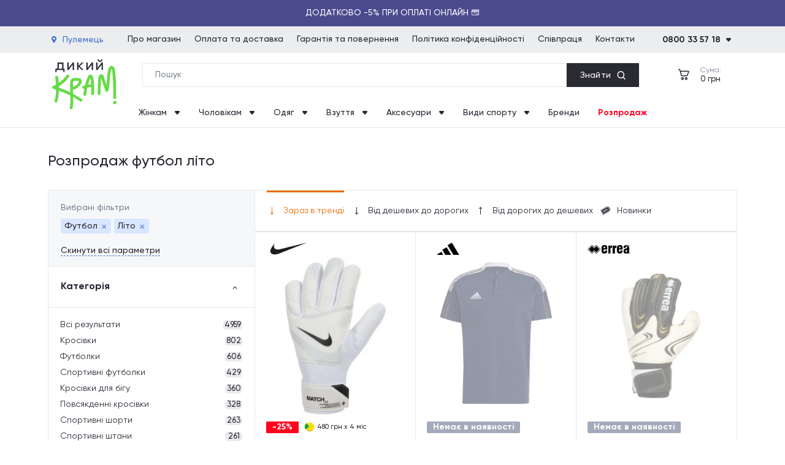

--- FILE ---
content_type: text/html; charset=UTF-8
request_url: https://dykyikram.com/sale/futbol/lito
body_size: 28287
content:
<!DOCTYPE html>
<html lang="uk">

<head>
    <meta charset="UTF-8">
    <meta http-equiv="X-UA-Compatible" content="IE=edge">
    <meta name="viewport" content="width=device-width, initial-scale=1, maximum-scale=1, user-scalable=0"/>
    <meta name="format-detection" content="telephone=no">
    <meta name="google-site-verification" content="jyxSB2eZJksfUzkzaZVe5VAjYPCQUfMiTdxxiM6QSro" />
    <title>Розпродаж футбол літо - купити дешево в Києві - Дикий Крам, Україна</title>
<meta name="keywords" content="Розпродаж футбол літо" />
<meta name="description" content="Розпродаж футбол літо - купити у Дикий Крам ⚡ Наявність та швидка доставка ✈ ✔️ РОЗПРОДАЖ ✔️ Усі розміри та кольори в наявності ➨ Великий вибір ❤ Акції • Продаж по всій Україні!" />
<meta name="robots" content="index, follow" />

    

        <!-- Google Tag Manager -->
        <script>(function(w,d,s,l,i){w[l]=w[l]||[];w[l].push({'gtm.start':
        new Date().getTime(),event:'gtm.js'});var f=d.getElementsByTagName(s)[0],
        j=d.createElement(s),dl=l!='dataLayer'?'&l='+l:'';j.async=true;j.src=
        'https://www.googletagmanager.com/gtm.js?id='+i+dl;f.parentNode.insertBefore(j,f);
        })(window,document,'script','dataLayer','GTM-K2SGS3T');</script>
    <!-- End Google Tag Manager -->
    
    <!-- eSputnik -->
    <script>
        !function (t, e, c, n) {
            var s = e.createElement(c);
            s.async = 1, s.src = 'https://statics.esputnik.com/scripts/' + n + '.js';
            var r = e.scripts[0];
            r.parentNode.insertBefore(s, r);
            var f = function () {
                f.c(arguments);
            };
            f.q = [];
            f.c = function () {
                f.q.push(arguments);
            };
            t['eS'] = t['eS'] || f;
        }(window, document, 'script', '3F81C66B359F4380B2102D243DF849C5');
    </script><script>eS('init');</script>
    <!-- End eSputnik -->

    <!--font icons-->
    <link rel="preload" href="/fonts/icons.ttf" as="font" type="font/ttf" crossorigin="anonymous">
    <link rel="preload" href="/fonts/gilroy/Gilroy-Medium.woff2" as="font" crossorigin="anonymous">
    <link rel="preload" href="/fonts/gilroy/Gilroy-Regular.woff2" as="font" crossorigin="anonymous">
    <link rel="preload" href="/fonts/gilroy/Gilroy-Bold.woff2" as="font" crossorigin="anonymous">
    <link rel="preconnect" href="https://fonts.googleapis.com">
    <link rel="preconnect" href="https://fonts.gstatic.com" crossorigin>
    <link href="https://fonts.googleapis.com/css2?family=Roboto:wght@500&display=swap" rel="stylesheet">
    <meta name="csrf-token" content="ZIeTj0KvFfV8oONovZLSLa6v4KFxePHnj1yNwDqK">

    <meta property="og:url" content="https://dykyikram.com/sale/futbol/lito" />
    <meta property="og:title" content="Розпродаж футбол літо - купити дешево в Києві - Дикий Крам, Україна" />
    <meta property="og:description" content="Розпродаж футбол літо - купити у Дикий Крам ⚡ Наявність та швидка доставка ✈ ✔️ РОЗПРОДАЖ ✔️ Усі розміри та кольори в наявності ➨ Великий вибір ❤ Акції • Продаж по всій Україні!" />
        
    <!-- Favicon -->
    <link rel="shortcut icon" href="/favicon.ico?v0.126">
    <link rel="icon" type="image/png" sizes="32x32" href="/images/favicon/favicon-32x32.png?v0.126">
    <link rel="icon" type="image/png" sizes="16x16" href="/images/favicon/favicon-16x16.png?v0.126">
    <link rel="apple-touch-icon" sizes="180x180" href="/images/favicon/apple-touch-icon.png?v0.126">
    <link rel="manifest" href="/images/favicon/site.webmanifest">

    
    <!-- Style -->
            <link href="/css/plugins.min.css?v0.126" rel="stylesheet">
            <link href="/css/general.min.css?v0.126" rel="stylesheet">
            <link href="/css/catalog.min.css?v0.126" rel="stylesheet">
            <link href="/css/search.min.css?v0.126" rel="stylesheet">
            <link href="/css/sale.min.css?v0.126" rel="stylesheet">
    

                    <link rel="canonical" href="https://dykyikram.com/sale/futbol/lito">
        
            <!-- Global site tag (gtag.js) - Google Ads: 11084691995 -->
        <script>
            const GOOGLE_ADS = 'AW-11084691995';
        </script>
        <script async src="https://www.googletagmanager.com/gtag/js?id=AW-11084691995"></script>
        <script>
            window.dataLayer = window.dataLayer || [];
            function gtag(){dataLayer.push(arguments);}
            gtag('js', new Date());
            gtag('config', GOOGLE_ADS);
        </script>

                
        

        
        
            
    


</head>

<body>
    <!-- Google Tag Manager (noscript) -->
    <noscript><iframe src="https://www.googletagmanager.com/ns.html?id=GTM-K2SGS3T"
    height="0" width="0" style="display:none;visibility:hidden"></iframe></noscript>
    <!-- End Google Tag Manager (noscript) -->
<header class="header">
        <div class="header-info" data-copied-message="Код скопійовано в буфер">
        <div class="header-info-success">Код скопійовано в буфер</div>
                    <div class="header-info-slide show" style="background: #4a4a8e;">
                <div class="header-info-marquee " style="color: #ffffff;"><p><span>Додатково -5% при оплаті онлайн 💳</span></p></div>
            </div>
                    <div class="header-info-slide " style="background: #009402;">
                <div class="header-info-marquee " style="color: #ffffff;"><p>💳 Оплата частинами на 6 місяців без переплат 🍁</p></div>
            </div>
            </div>
    <div class="header-top">
        <div class="header-top-wrap">
            <a href="javascript:void(0);" class="nav-location slide_open" data-id="location-popup">
				<span class="nav-location-text font-500">
					<i class="ico ico-location"></i>
					<span class="nav-location-name" title="Пулемець">Пулемець</span>
				</span>
            </a>
            <nav class="header-nav">
                                    <div class="nav-item">
                        <a href="/content/about" class="nav-link" >Про магазин</a>
                    </div>
                                    <div class="nav-item">
                        <a href="/content/delivery" class="nav-link" >Оплата та доставка</a>
                    </div>
                                    <div class="nav-item">
                        <a href="/content/guarantee" class="nav-link" >Гарантія та повернення</a>
                    </div>
                                    <div class="nav-item">
                        <a href="/content/politika-konfidenciinosti" class="nav-link" >Політика конфіденційності</a>
                    </div>
                                    <div class="nav-item">
                        <a href="/content/spivpracya" class="nav-link" >Співпраця</a>
                    </div>
                                    <div class="nav-item">
                        <a href="/contacts" class="nav-link" >Контакти</a>
                    </div>
                            </nav>
            <div class="nav-phone">
                <div class="nav-opener">
                    <span><span class="current-tel font-500">0800 33 57 18</span><span class="phone-dropdown"><i class="ico ico-dropdown"></i></span></span>
                </div>
                <div class="phones-holder">
                    <div class="phones-wrap">
                        <a href="tel:0800335718" class="tels binct-phone-number-1 font-500">0800 33 57 18</a>
                                                    <a href="tel:0672497051" class="tels binct-phone-number-2 font-500">(067) 249-70-51</a>
                                                                                            </div>
                                            <div class="schedule-wrap">
                            <p class="schedule-title fonts-500">Графік роботи:</p>
                            <p>Пн - Пт: 9:00 - 18:00</p>
                        </div>
                                    </div>
            </div>
        </div>
    </div>
    <div class="header-middle">
        <div class="wrap">
            <div class="nav-logo">
                <a href="https://dykyikram.com">
                  <img src="/images/logo/dykyikram.svg" width="105" height="82"
                       alt="Інтернет-магазин Дикий Крам"
                       title="Інтернет-магазин спортивних товарів - Дикий Крам"
                  >
                </a>
            </div>
            <div class="nav-search">
                <div class="search-holder">
    <form action="https://dykyikram.com/search" class="search-form">
        <input type="text" class="main-search main_search" name="q" placeholder="Пошук" autocomplete="off">
        <span class="start_search-wrap start_search"><span class="start_search-text font-500">Знайти</span><i class="ico ico-loop"></i></span>
        <i class="ico ico-close clear_search"></i>
    </form>

    <div class="search-result">
        <div class="swiper-container swiper-search">
	<div class="swiper-wrapper">
		<div class="swiper-slide">
                        		</div>
	</div>
	<div class="swiper-scrollbar"></div>
</div>
<div class="s-all-results">
	<a href="javascript:void(0);" class="btn btn-all-result">Усі результати</a>
</div>
    </div>
</div>
            </div>
            <div class="user-activities">
                <div class="user-ico nav-catalog">
                    <a href="javascript:void(0);" class="head-link-catalog slide_open" data-id="catalog_mobile">
                        <i class="ico ico-catalog"></i>
                        <span>Каталог</span>
                    </a>
                </div>
                <div class="user-ico nav-search-mob">
                    <a href="https://dykyikram.com/cart" class="head-link-search slide_open" data-id="menu_mobile">
                        <i class="ico ico-loop"></i>
                    </a>
                </div>
                                <a href="https://dykyikram.com/cart" class="user-ico nav-cart empty">
                    <div class="head-link line-not">
                        <div class="head-link-item">
                            <i class="ico ico-cart">
                                <span class="head-count cart_count">0</span>
                            </i>
                        </div>
                    </div>
                    <div class="nav-cart-info">
                        <p class="nav-cart-title">Сума:</p>
                        <p class="nav-cart-total font-500"><span>0</span> грн</p>
                    </div>
                </a>
            </div>
            <div class="nav-burger slide_open" data-id="menu_mobile">
                <a href="javascript:void(0);" class="burger"><i class="ico ico-burger"></i></a>
            </div>
        </div>
    </div>
    <div class="header-bottom">
        <ul class="bottom-nav">
                            <li class="nav-item">
                    <a href="" class="nav-link_menu " >
                        Жінкам <i class="ico ico-dropdown"></i>                    </a>
                                          <div class="desktop-menu">
                          <div class="wrap">
                              <div class="d-list">
                                                                                                                  <ul>
                                              <li>
                                                  <a href="/sportivne-vzuttya/jinochi" class="d-link parent-link" >
                                                      Спортивне взуття
                                                  </a>
                                              </li>
                                                                                                <li>
                                                      <a href="/krosivki/jinochi" class="d-link" >Кросівки</a>
                                                  </li>
                                                                                                <li>
                                                      <a href="/bigovi-krosivki/jinochi" class="d-link" >Бігові кросівки</a>
                                                  </li>
                                                                                                <li>
                                                      <a href="/fitnes-krosivki/jinochi" class="d-link" >Фітнес кросівки</a>
                                                  </li>
                                                                                                <li>
                                                      <a href="/povsyakdenni-krosivki/jinochi" class="d-link" >Повсякденні кросівки</a>
                                                  </li>
                                                                                                <li>
                                                      <a href="/krosivki-dlya-trenuvan/jinochi" class="d-link" >Кросівки для тренувань</a>
                                                  </li>
                                                                                                <li>
                                                      <a href="/krosivku-dlya-tenisu/jinochi" class="d-link" >Кросівки для тенісу</a>
                                                  </li>
                                                                                                <li>
                                                      <a href="/voleibolni-krosivku/jinochi" class="d-link" >Волейбольні кросівки</a>
                                                  </li>
                                                                                                <li>
                                                      <a href="/kedi/jinochi" class="d-link" >Кеди</a>
                                                  </li>
                                                                                                <li>
                                                      <a href="/kedi/jinochi/visoki-kedi" class="d-link" >Високі кеди</a>
                                                  </li>
                                                                                        </ul>
                                                                                                                                                        <ul>
                                              <li>
                                                  <a href="/vidkrite-vzuttya/jinochi" class="d-link parent-link" >
                                                      Відкрите взуття
                                                  </a>
                                              </li>
                                                                                                <li>
                                                      <a href="/shlopanci/jinochi" class="d-link" >Шльопанці</a>
                                                  </li>
                                                                                                <li>
                                                      <a href="/vyetnamki/jinochi" class="d-link" >В&#039;єтнамки</a>
                                                  </li>
                                                                                                <li>
                                                      <a href="/sandali/jinochi" class="d-link" >Сандалі</a>
                                                  </li>
                                                                                        </ul>
                                                                                                                                                        <ul>
                                              <li>
                                                  <a href="/visoke-vzuttya/jinochi" class="d-link parent-link" >
                                                      Високе взуття
                                                  </a>
                                              </li>
                                                                                                <li>
                                                      <a href="/chereviki/jinochi" class="d-link" >Черевики</a>
                                                  </li>
                                                                                                <li>
                                                      <a href="/chereviki/jinochi/dezerti" class="d-link" >Дезерти</a>
                                                  </li>
                                                                                                <li>
                                                      <a href="/chereviki/jinochi/chelsi" class="d-link" >Челсі</a>
                                                  </li>
                                                                                        </ul>
                                                                                                                                                        <ul>
                                              <li>
                                                  <a href="/verhnii-odyag/jinochi" class="d-link parent-link" >
                                                      Верхній одяг
                                                  </a>
                                              </li>
                                                                                                <li>
                                                      <a href="/kurtki/jinochi" class="d-link" >Куртки</a>
                                                  </li>
                                                                                                <li>
                                                      <a href="/parki/jinochi" class="d-link" >Парки</a>
                                                  </li>
                                                                                                <li>
                                                      <a href="/puhoviki/jinochi" class="d-link" >Пуховики</a>
                                                  </li>
                                                                                                <li>
                                                      <a href="/jileti/jinochi" class="d-link" >Жилети</a>
                                                  </li>
                                                                                                <li>
                                                      <a href="/vitrovki/jinochi" class="d-link" >Вітровки</a>
                                                  </li>
                                                                                        </ul>
                                                                                                                                                        <ul>
                                              <li>
                                                  <a href="/sportivnii-odyag/jinochi" class="d-link parent-link" >
                                                      Спортивний одяг
                                                  </a>
                                              </li>
                                                                                                <li>
                                                      <a href="/sportivni-futbolki/jinochi" class="d-link" >Спортивні футболки</a>
                                                  </li>
                                                                                                <li>
                                                      <a href="/sportivni-shorti/jinochi" class="d-link" >Спортивні шорти</a>
                                                  </li>
                                                                                                <li>
                                                      <a href="/sportivnii-top/jinochi" class="d-link" >Спортивний топ</a>
                                                  </li>
                                                                                                <li>
                                                      <a href="/sportivni-kostyumi/jinochi" class="d-link" >Спортивні костюми</a>
                                                  </li>
                                                                                                <li>
                                                      <a href="/sportivni-kofti/jinochi" class="d-link" >Спортивні кофти</a>
                                                  </li>
                                                                                                <li>
                                                      <a href="/sportivni-shtani/jinochi" class="d-link" >Спортивні штани</a>
                                                  </li>
                                                                                                <li>
                                                      <a href="/leginsi/jinochi" class="d-link" >Легінси</a>
                                                  </li>
                                                                                                <li>
                                                      <a href="/taitsi/jinochi" class="d-link" >Тайтси</a>
                                                  </li>
                                                                                                <li>
                                                      <a href="/termobilizna/jinochi" class="d-link" >Термобілизна</a>
                                                  </li>
                                                                                        </ul>
                                                                                                                                                        <ul>
                                              <li>
                                                  <a href="/povsyakdennii-odyag/jinochi" class="d-link parent-link" >
                                                      Повсякденний одяг
                                                  </a>
                                              </li>
                                                                                                <li>
                                                      <a href="/futbolki/jinochi" class="d-link" >Футболки</a>
                                                  </li>
                                                                                                <li>
                                                      <a href="/maiki/jinochi" class="d-link" >Майки</a>
                                                  </li>
                                                                                                <li>
                                                      <a href="/povsyakdenni-shorti/jinochi" class="d-link" >Повсякденні шорти</a>
                                                  </li>
                                                                                                <li>
                                                      <a href="/sorochki/jinochi" class="d-link" >Сорочки</a>
                                                  </li>
                                                                                                <li>
                                                      <a href="/shtani/jinochi" class="d-link" >Штани</a>
                                                  </li>
                                                                                                <li>
                                                      <a href="/spidnici/jinochi" class="d-link" >Спідниці</a>
                                                  </li>
                                                                                                <li>
                                                      <a href="/sukni/jinochi" class="d-link" >Сукні</a>
                                                  </li>
                                                                                                <li>
                                                      <a href="/tolstovki/jinochi" class="d-link" >Толстовки</a>
                                                  </li>
                                                                                                <li>
                                                      <a href="/longsliv/jinochi" class="d-link" >Лонгслів</a>
                                                  </li>
                                                                                                <li>
                                                      <a href="/hudi/jinochi" class="d-link" >Худі</a>
                                                  </li>
                                                                                                <li>
                                                      <a href="/svitshoti/jinochi" class="d-link" >Світшот</a>
                                                  </li>
                                                                                                <li>
                                                      <a href="/kofti/jinochi" class="d-link" >Кофти</a>
                                                  </li>
                                                                                        </ul>
                                                                                                                                                                                                                                                                                                                                                                                                                                                                                                                                                                                        </div>
                          </div>
                      </div>
                                  </li>
                            <li class="nav-item">
                    <a href="" class="nav-link_menu " >
                        Чоловікам <i class="ico ico-dropdown"></i>                    </a>
                                          <div class="desktop-menu">
                          <div class="wrap">
                              <div class="d-list">
                                                                                                                  <ul>
                                              <li>
                                                  <a href="/sportivne-vzuttya/cholovichi" class="d-link parent-link" >
                                                      Спортивне взуття
                                                  </a>
                                              </li>
                                                                                                <li>
                                                      <a href="/krosivki/cholovichi" class="d-link" >Кросівки</a>
                                                  </li>
                                                                                                <li>
                                                      <a href="/bigovi-krosivki/cholovichi" class="d-link" >Бігові кросівки</a>
                                                  </li>
                                                                                                <li>
                                                      <a href="/fitnes-krosivki/cholovichi" class="d-link" >Фітнес кросівки</a>
                                                  </li>
                                                                                                <li>
                                                      <a href="/povsyakdenni-krosivki/cholovichi" class="d-link" >Повсякденні кросівки</a>
                                                  </li>
                                                                                                <li>
                                                      <a href="/krosivki-dlya-trenuvan/cholovichi" class="d-link" >Кросівки для тренувань</a>
                                                  </li>
                                                                                                <li>
                                                      <a href="/voleibolni-krosivku/cholovichi" class="d-link" >Волейбольні кросівки</a>
                                                  </li>
                                                                                                <li>
                                                      <a href="/krosivku-dlya-tenisu/cholovichi" class="d-link" >Кросівки для тенісу</a>
                                                  </li>
                                                                                                <li>
                                                      <a href="/sportivni-trekingovi-chereviki/cholovichi" class="d-link" >Спортивні трекінгові черевики</a>
                                                  </li>
                                                                                        </ul>
                                                                                                                                                        <ul>
                                              <li>
                                                  <a href="/vidkrite-vzuttya/cholovichi" class="d-link parent-link" >
                                                      Відкрите взуття
                                                  </a>
                                              </li>
                                                                                                <li>
                                                      <a href="/shlopanci/cholovichi" class="d-link" >Шльопанці</a>
                                                  </li>
                                                                                                <li>
                                                      <a href="/vyetnamki/cholovichi" class="d-link" >В&#039;єтнамки</a>
                                                  </li>
                                                                                                <li>
                                                      <a href="/sandali/cholovichi" class="d-link" >Сандалі</a>
                                                  </li>
                                                                                                <li>
                                                      <a href="/kapci/cholovichi" class="d-link" >Капці</a>
                                                  </li>
                                                                                        </ul>
                                                                                                                                                        <ul>
                                              <li>
                                                  <a href="/visoke-vzuttya/cholovichi" class="d-link parent-link" >
                                                      Високе взуття
                                                  </a>
                                              </li>
                                                                                                <li>
                                                      <a href="/chereviki/cholovichi" class="d-link" >Черевики</a>
                                                  </li>
                                                                                                <li>
                                                      <a href="/chereviki/cholovichi/dezerti" class="d-link" >Дезерти</a>
                                                  </li>
                                                                                                <li>
                                                      <a href="/chereviki/cholovichi/chelsi" class="d-link" >Челсі</a>
                                                  </li>
                                                                                        </ul>
                                                                                                                                                        <ul>
                                              <li>
                                                  <a href="/verhnii-odyag/cholovichi" class="d-link parent-link" >
                                                      Верхній одяг
                                                  </a>
                                              </li>
                                                                                                <li>
                                                      <a href="/kurtki/cholovichi" class="d-link" >Куртки</a>
                                                  </li>
                                                                                                <li>
                                                      <a href="/parki/cholovichi" class="d-link" >Парки</a>
                                                  </li>
                                                                                                <li>
                                                      <a href="/puhoviki/cholovichi" class="d-link" >Пуховики</a>
                                                  </li>
                                                                                                <li>
                                                      <a href="/napivpalto/cholovichi" class="d-link" >Напівпальто</a>
                                                  </li>
                                                                                                <li>
                                                      <a href="/jileti/cholovichi" class="d-link" >Жилети</a>
                                                  </li>
                                                                                                <li>
                                                      <a href="/vitrovki/cholovichi" class="d-link" >Вітровки</a>
                                                  </li>
                                                                                        </ul>
                                                                                                                                                        <ul>
                                              <li>
                                                  <a href="/sportivnii-odyag/cholovichi" class="d-link parent-link" >
                                                      Спортивний одяг
                                                  </a>
                                              </li>
                                                                                                <li>
                                                      <a href="/sportivni-futbolki/cholovichi" class="d-link" >Спортивні футболки</a>
                                                  </li>
                                                                                                <li>
                                                      <a href="/sportivni-shorti/cholovichi" class="d-link" >Спортивні шорти</a>
                                                  </li>
                                                                                                <li>
                                                      <a href="/sportivni-kostyumi/cholovichi" class="d-link" >Спортивні костюми</a>
                                                  </li>
                                                                                                <li>
                                                      <a href="/sportivni-kofti/cholovichi" class="d-link" >Спортивні кофти</a>
                                                  </li>
                                                                                                <li>
                                                      <a href="/sportivni-shtani/cholovichi" class="d-link" >Спортивні штани</a>
                                                  </li>
                                                                                                <li>
                                                      <a href="/taitsi/cholovichi" class="d-link" >Тайтси</a>
                                                  </li>
                                                                                                <li>
                                                      <a href="/girskolijni-shtani/cholovichi" class="d-link" >Гірськолижні штани</a>
                                                  </li>
                                                                                                <li>
                                                      <a href="/termobilizna/cholovichi" class="d-link" >Термобілизна</a>
                                                  </li>
                                                                                        </ul>
                                                                                                                                                        <ul>
                                              <li>
                                                  <a href="/povsyakdennii-odyag/cholovichi" class="d-link parent-link" >
                                                      Повсякденний одяг
                                                  </a>
                                              </li>
                                                                                                <li>
                                                      <a href="/futbolki/cholovichi" class="d-link" >Футболки</a>
                                                  </li>
                                                                                                <li>
                                                      <a href="/polo/cholovichi" class="d-link" >Поло</a>
                                                  </li>
                                                                                                <li>
                                                      <a href="/teniski/cholovichi" class="d-link" >Теніски</a>
                                                  </li>
                                                                                                <li>
                                                      <a href="/maiki/cholovichi" class="d-link" >Майки</a>
                                                  </li>
                                                                                                <li>
                                                      <a href="/povsyakdenni-shorti/cholovichi" class="d-link" >Повсякденні шорти</a>
                                                  </li>
                                                                                                <li>
                                                      <a href="/shtani/cholovichi" class="d-link" >Штани</a>
                                                  </li>
                                                                                                <li>
                                                      <a href="/tolstovki/cholovichi" class="d-link" >Толстовки</a>
                                                  </li>
                                                                                                <li>
                                                      <a href="/longsliv/cholovichi" class="d-link" >Лонгслів</a>
                                                  </li>
                                                                                                <li>
                                                      <a href="/reglani/cholovichi" class="d-link" >Реглани</a>
                                                  </li>
                                                                                                <li>
                                                      <a href="/hudi/cholovichi" class="d-link" >Худі</a>
                                                  </li>
                                                                                                <li>
                                                      <a href="/svitshoti/cholovichi" class="d-link" >Світшот</a>
                                                  </li>
                                                                                                <li>
                                                      <a href="/kofti/cholovichi" class="d-link" >Кофти</a>
                                                  </li>
                                                                                        </ul>
                                                                                                                                                                                                                                                                                                                                                                                                                                                                                                                                                                                        </div>
                          </div>
                      </div>
                                  </li>
                            <li class="nav-item">
                    <a href="/odyag" class="nav-link_menu " >
                        Одяг <i class="ico ico-dropdown"></i>                    </a>
                                          <div class="desktop-menu">
                          <div class="wrap">
                              <div class="d-list">
                                                                                                                  <ul>
                                              <li>
                                                  <a href="/verhnii-odyag" class="d-link parent-link" >
                                                      Верхній одяг
                                                  </a>
                                              </li>
                                                                                                <li>
                                                      <a href="/vitrovki" class="d-link" >Вітровки</a>
                                                  </li>
                                                                                                <li>
                                                      <a href="/jileti" class="d-link" >Жилети</a>
                                                  </li>
                                                                                                <li>
                                                      <a href="/kurtki" class="d-link" >Куртки</a>
                                                  </li>
                                                                                                <li>
                                                      <a href="/parki" class="d-link" >Парки</a>
                                                  </li>
                                                                                                <li>
                                                      <a href="/puhoviki" class="d-link" >Пуховики</a>
                                                  </li>
                                                                                                <li>
                                                      <a href="/napivpalto" class="d-link" >Напівпальто</a>
                                                  </li>
                                                                                        </ul>
                                                                                                                                                        <ul>
                                              <li>
                                                  <a href="/sportivnii-odyag" class="d-link parent-link" >
                                                      Спортивний одяг
                                                  </a>
                                              </li>
                                                                                                <li>
                                                      <a href="/sportivni-futbolki" class="d-link" >Спортивні футболки</a>
                                                  </li>
                                                                                                <li>
                                                      <a href="/sportivni-shorti" class="d-link" >Спортивні шорти</a>
                                                  </li>
                                                                                                <li>
                                                      <a href="/sportivnii-top" class="d-link" >Спортивний топ</a>
                                                  </li>
                                                                                                <li>
                                                      <a href="/sportivni-kostyumi" class="d-link" >Спортивні костюми</a>
                                                  </li>
                                                                                                <li>
                                                      <a href="/sportivni-kofti" class="d-link" >Спортивні кофти</a>
                                                  </li>
                                                                                                <li>
                                                      <a href="/sportivni-shtani" class="d-link" >Спортивні штани</a>
                                                  </li>
                                                                                                <li>
                                                      <a href="/leginsi" class="d-link" >Легінси</a>
                                                  </li>
                                                                                                <li>
                                                      <a href="/velosipedki" class="d-link" >Велосипедки</a>
                                                  </li>
                                                                                                <li>
                                                      <a href="/taitsi" class="d-link" >Тайтси</a>
                                                  </li>
                                                                                                <li>
                                                      <a href="/girskolijni-shtani" class="d-link" >Гірськолижні штани</a>
                                                  </li>
                                                                                                <li>
                                                      <a href="/termobilizna" class="d-link" >Термобілизна</a>
                                                  </li>
                                                                                        </ul>
                                                                                                                                                        <ul>
                                              <li>
                                                  <a href="/povsyakdennii-odyag" class="d-link parent-link" >
                                                      Повсякденний одяг
                                                  </a>
                                              </li>
                                                                                                <li>
                                                      <a href="/futbolki" class="d-link" >Футболки</a>
                                                  </li>
                                                                                                <li>
                                                      <a href="/polo" class="d-link" >Поло</a>
                                                  </li>
                                                                                                <li>
                                                      <a href="/teniski" class="d-link" >Теніски</a>
                                                  </li>
                                                                                                <li>
                                                      <a href="/maiki" class="d-link" >Майки</a>
                                                  </li>
                                                                                                <li>
                                                      <a href="/povsyakdenni-shorti" class="d-link" >Повсякденні шорти</a>
                                                  </li>
                                                                                                <li>
                                                      <a href="/sorochki" class="d-link" >Сорочки</a>
                                                  </li>
                                                                                                <li>
                                                      <a href="/shtani" class="d-link" >Штани</a>
                                                  </li>
                                                                                                <li>
                                                      <a href="/spidnici" class="d-link" >Спідниці</a>
                                                  </li>
                                                                                                <li>
                                                      <a href="/sukni" class="d-link" >Сукні</a>
                                                  </li>
                                                                                                <li>
                                                      <a href="/tolstovki" class="d-link" >Толстовки</a>
                                                  </li>
                                                                                                <li>
                                                      <a href="/longsliv" class="d-link" >Лонгслів</a>
                                                  </li>
                                                                                                <li>
                                                      <a href="/reglani" class="d-link" >Реглани</a>
                                                  </li>
                                                                                                <li>
                                                      <a href="/hudi" class="d-link" >Худі</a>
                                                  </li>
                                                                                                <li>
                                                      <a href="/svitshoti" class="d-link" >Світшоти</a>
                                                  </li>
                                                                                                <li>
                                                      <a href="/kofti" class="d-link" >Кофти</a>
                                                  </li>
                                                                                        </ul>
                                                                                                                                                        <ul>
                                              <li>
                                                  <a href="/bilizna" class="d-link parent-link" >
                                                      Білизна
                                                  </a>
                                              </li>
                                                                                                <li>
                                                      <a href="/komplekti-bilizni" class="d-link" >Комплект білизни</a>
                                                  </li>
                                                                                                <li>
                                                      <a href="/trusi" class="d-link" >Труси</a>
                                                  </li>
                                                                                                <li>
                                                      <a href="/kalsoni" class="d-link" >Кальсони</a>
                                                  </li>
                                                                                                <li>
                                                      <a href="/bodi" class="d-link" >Боді</a>
                                                  </li>
                                                                                        </ul>
                                                                                                                                                        <ul>
                                              <li>
                                                  <a href="/plyajnii-odyag" class="d-link parent-link" >
                                                      Пляжний одяг
                                                  </a>
                                              </li>
                                                                                                <li>
                                                      <a href="/kupalniki" class="d-link" >Купальники</a>
                                                  </li>
                                                                                                <li>
                                                      <a href="/pareo-i-nakidki" class="d-link" >Парео і накидки</a>
                                                  </li>
                                                                                                <li>
                                                      <a href="/plyajni-shorti" class="d-link" >Пляжні шорти</a>
                                                  </li>
                                                                                                <li>
                                                      <a href="/plavki" class="d-link" >Плавки</a>
                                                  </li>
                                                                                        </ul>
                                                                                                                                                        <ul>
                                              <li>
                                                  <a href="/domashnii-odyag" class="d-link parent-link" >
                                                      Домашній одяг
                                                  </a>
                                              </li>
                                                                                                <li>
                                                      <a href="/pijamni-shtani" class="d-link" >Піжамні штани</a>
                                                  </li>
                                                                                                <li>
                                                      <a href="/pijamni-shorti" class="d-link" >Піжамні шорти</a>
                                                  </li>
                                                                                                <li>
                                                      <a href="/domashnii-halat" class="d-link" >Домашні халати</a>
                                                  </li>
                                                                                        </ul>
                                                                                                                                                        <ul>
                                              <li>
                                                  <a href="/sportivna-forma" class="d-link parent-link" >
                                                      Спортивна форма
                                                  </a>
                                              </li>
                                                                                                <li>
                                                      <a href="/voleibolna-forma" class="d-link" >Волейбольна форма</a>
                                                  </li>
                                                                                                <li>
                                                      <a href="/futbolna-forma" class="d-link" >Футбольна форма</a>
                                                  </li>
                                                                                                <li>
                                                      <a href="/basketbolna-forma" class="d-link" >Баскетбольна форма</a>
                                                  </li>
                                                                                                <li>
                                                      <a href="/forma-dlya-borotbi" class="d-link" >Форма для бородьби</a>
                                                  </li>
                                                                                        </ul>
                                                                                                                                                                                                                                                                                                                                                                                                                                                                                                                                                                                                                                                                </div>
                          </div>
                      </div>
                                  </li>
                            <li class="nav-item">
                    <a href="/vzuttya" class="nav-link_menu " >
                        Взуття <i class="ico ico-dropdown"></i>                    </a>
                                          <div class="desktop-menu">
                          <div class="wrap">
                              <div class="d-list">
                                                                                                                  <ul>
                                              <li>
                                                  <a href="/sportivne-vzuttya" class="d-link parent-link" >
                                                      Спортивне взуття
                                                  </a>
                                              </li>
                                                                                                <li>
                                                      <a href="/krosivki" class="d-link" >Кросівки</a>
                                                  </li>
                                                                                                <li>
                                                      <a href="/bigovi-krosivki" class="d-link" >Бігові кросівки</a>
                                                  </li>
                                                                                                <li>
                                                      <a href="/fitnes-krosivki" class="d-link" >Фітнес кросівки</a>
                                                  </li>
                                                                                                <li>
                                                      <a href="/povsyakdenni-krosivki" class="d-link" >Повсякденні кросівки</a>
                                                  </li>
                                                                                                <li>
                                                      <a href="/krosivki-dlya-trenuvan" class="d-link" >Кросівки для тренувань</a>
                                                  </li>
                                                                                                <li>
                                                      <a href="/kedi" class="d-link" >Кеди</a>
                                                  </li>
                                                                                                <li>
                                                      <a href="/sportivni-trekingovi-chereviki" class="d-link" >Спортивні трекінгові черевики</a>
                                                  </li>
                                                                                                <li>
                                                      <a href="/voleibolni-krosivku" class="d-link" >Волейбольне взуття</a>
                                                  </li>
                                                                                                <li>
                                                      <a href="/futbolne-vzuttya" class="d-link" >Футбольне взуття</a>
                                                  </li>
                                                                                                <li>
                                                      <a href="/krosivku-dlya-tenisu" class="d-link" >Взуття для тенісу</a>
                                                  </li>
                                                                                                <li>
                                                      <a href="/vzuttya-dlya-vodi" class="d-link" >Взуття для води</a>
                                                  </li>
                                                                                        </ul>
                                                                                                                                                        <ul>
                                              <li>
                                                  <a href="/vidkrite-vzuttya" class="d-link parent-link" >
                                                      Відкрите взуття
                                                  </a>
                                              </li>
                                                                                                <li>
                                                      <a href="/shlopanci" class="d-link" >Шльопанці</a>
                                                  </li>
                                                                                                <li>
                                                      <a href="/vyetnamki" class="d-link" >В&#039;єтнамки</a>
                                                  </li>
                                                                                                <li>
                                                      <a href="/sandali" class="d-link" >Сандалі</a>
                                                  </li>
                                                                                                <li>
                                                      <a href="/kapci" class="d-link" >Капці</a>
                                                  </li>
                                                                                        </ul>
                                                                                                                                                        <ul>
                                              <li>
                                                  <a href="/visoke-vzuttya" class="d-link parent-link" >
                                                      Високе взуття
                                                  </a>
                                              </li>
                                                                                                <li>
                                                      <a href="/chereviki" class="d-link" >Черевики</a>
                                                  </li>
                                                                                                <li>
                                                      <a href="/chereviki/dezerti" class="d-link" >Дезерти</a>
                                                  </li>
                                                                                                <li>
                                                      <a href="/chereviki/chelsi" class="d-link" >Челсі</a>
                                                  </li>
                                                                                                <li>
                                                      <a href="/choboti" class="d-link" >Чоботи</a>
                                                  </li>
                                                                                        </ul>
                                                                                                                                                                                                                                                                                                                                                                </div>
                          </div>
                      </div>
                                  </li>
                            <li class="nav-item">
                    <a href="/aksesuari" class="nav-link_menu " >
                        Аксесуари <i class="ico ico-dropdown"></i>                    </a>
                                          <div class="desktop-menu">
                          <div class="wrap">
                              <div class="d-list">
                                                                                                                  <ul>
                                              <li>
                                                  <a href="/golovni-ubori" class="d-link parent-link" >
                                                      Головні убори
                                                  </a>
                                              </li>
                                                                                                <li>
                                                      <a href="/shapki" class="d-link" >Шапки</a>
                                                  </li>
                                                                                                <li>
                                                      <a href="/kepki" class="d-link" >Кепки</a>
                                                  </li>
                                                                                                <li>
                                                      <a href="/kapelyuh" class="d-link" >Капелюхи</a>
                                                  </li>
                                                                                                <li>
                                                      <a href="/balaklavi" class="d-link" >Балаклави</a>
                                                  </li>
                                                                                                <li>
                                                      <a href="/povyazki" class="d-link" >Пов&#039;язки</a>
                                                  </li>
                                                                                        </ul>
                                                                                                                                                        <ul>
                                              <li>
                                                  <a href="/sharfi-i-hustki" class="d-link parent-link" >
                                                      Шарфи і хустки
                                                  </a>
                                              </li>
                                                                                                <li>
                                                      <a href="/sharfi" class="d-link" >Шарфи</a>
                                                  </li>
                                                                                                <li>
                                                      <a href="/bafi" class="d-link" >Бафи</a>
                                                  </li>
                                                                                                <li>
                                                      <a href="/snud" class="d-link" >Снуд</a>
                                                  </li>
                                                                                        </ul>
                                                                                                                                                        <ul>
                                              <li>
                                                  <a href="/sumki" class="d-link parent-link" >
                                                      Сумки
                                                  </a>
                                              </li>
                                                                                                <li>
                                                      <a href="/sportivni-sumki" class="d-link" >Спортивні сумки</a>
                                                  </li>
                                                                                                <li>
                                                      <a href="/sumka-mishok" class="d-link" >Сумка мішок</a>
                                                  </li>
                                                                                                <li>
                                                      <a href="/sumka-cherez-pleche" class="d-link" >Сумка через плече</a>
                                                  </li>
                                                                                                <li>
                                                      <a href="/poyasna-sumka" class="d-link" >Поясна сумка</a>
                                                  </li>
                                                                                                <li>
                                                      <a href="/dorojni-sumki" class="d-link" >Дорожні сумки</a>
                                                  </li>
                                                                                        </ul>
                                                                                                                                                        <ul>
                                              <li>
                                                  <a href="/ryukzaki" class="d-link parent-link" >
                                                      Рюкзаки
                                                  </a>
                                              </li>
                                                                                                <li>
                                                      <a href="/sportivni-ryukzaki" class="d-link" >Спортивні рюкзаки</a>
                                                  </li>
                                                                                                <li>
                                                      <a href="/povsyakdenni-ryukzaki" class="d-link" >Повсякденні рюкзаки</a>
                                                  </li>
                                                                                                <li>
                                                      <a href="/turistichni-ryukzaki" class="d-link" >Туристичні рюкзаки</a>
                                                  </li>
                                                                                        </ul>
                                                                                                                                                        <ul>
                                              <li>
                                                  <a href="/aksesuari-dlya-vzuttya" class="d-link parent-link" >
                                                      Аксесуари для взуття
                                                  </a>
                                              </li>
                                                                                                <li>
                                                      <a href="/shnurki" class="d-link" >Шнурки</a>
                                                  </li>
                                                                                        </ul>
                                                                                                                                                        <ul>
                                              <li>
                                                  <a href="/aktivnii-vidpochinok" class="d-link parent-link" >
                                                      Активний відпочинок
                                                  </a>
                                              </li>
                                                                                                <li>
                                                      <a href="/flyagi" class="d-link" >Фляги</a>
                                                  </li>
                                                                                                <li>
                                                      <a href="/aksesuari-dlya-plyashki" class="d-link" >Аксесуари для пляшки</a>
                                                  </li>
                                                                                        </ul>
                                                                                                                                                        <ul>
                                              <li>
                                                  <a href="/sportivni-aksesuari" class="d-link parent-link" >
                                                      Спортивні аксесуари
                                                  </a>
                                              </li>
                                                                                                <li>
                                                      <a href="/sitky" class="d-link" >Сітки</a>
                                                  </li>
                                                                                                <li>
                                                      <a href="/ganteli" class="d-link" >Гантелі</a>
                                                  </li>
                                                                                                <li>
                                                      <a href="/raketki-dlya-bambintonu" class="d-link" >Ракетки для бамбінтону</a>
                                                  </li>
                                                                                                <li>
                                                      <a href="/volani-dlya-bambintonu" class="d-link" >Волани для бамбінтону</a>
                                                  </li>
                                                                                                <li>
                                                      <a href="/brelki-dlya-klyuchiv" class="d-link" >Брелки для ключів</a>
                                                  </li>
                                                                                                <li>
                                                      <a href="/taktichni-doshki" class="d-link" >Тактичні дошки</a>
                                                  </li>
                                                                                                <li>
                                                      <a href="/bandaji" class="d-link" >Бандажі</a>
                                                  </li>
                                                                                                <li>
                                                      <a href="/fiksatori" class="d-link" >Фіксатори</a>
                                                  </li>
                                                                                                <li>
                                                      <a href="/nalokotniki" class="d-link" >Налокотники</a>
                                                  </li>
                                                                                                <li>
                                                      <a href="/nakolinniki" class="d-link" >Наколінники</a>
                                                  </li>
                                                                                        </ul>
                                                                                                                                                        <ul>
                                              <li>
                                                  <a href="/miachi" class="d-link parent-link" >
                                                      М&#039;ячі
                                                  </a>
                                              </li>
                                                                                                <li>
                                                      <a href="/miachi/voleibolni-myachi" class="d-link" >Волейбольні м&#039;ячі</a>
                                                  </li>
                                                                                                <li>
                                                      <a href="/miachi/basketbolni-myachi" class="d-link" >Баскетобльні м&#039;ячі</a>
                                                  </li>
                                                                                                <li>
                                                      <a href="/miachi/futbolni-myachi" class="d-link" >Футбольні м&#039;ячі</a>
                                                  </li>
                                                                                        </ul>
                                                                                                                                                        <ul>
                                              <li>
                                                  <a href="/aksesuari-dlya-myachiv" class="d-link parent-link" >
                                                      Аксесуари для м&#039;ячів
                                                  </a>
                                              </li>
                                                                                                <li>
                                                      <a href="/sumki-dlya-myachiv" class="d-link" >Сумки для м&#039;ячів</a>
                                                  </li>
                                                                                                <li>
                                                      <a href="/maneji-dlya-myachiv" class="d-link" >Манежі для м&#039;ячів</a>
                                                  </li>
                                                                                                <li>
                                                      <a href="/nasosi" class="d-link" >Насоси</a>
                                                  </li>
                                                                                        </ul>
                                                                                                                                                        <ul>
                                              <li>
                                                  <a href="/aksesuari-dlya-baseinu" class="d-link parent-link" >
                                                      Аксесуари для басейну
                                                  </a>
                                              </li>
                                                                                                <li>
                                                      <a href="/okulyari-dlya-baseinu" class="d-link" >Окуляри для басейну</a>
                                                  </li>
                                                                                        </ul>
                                                                                                                                                        <ul>
                                              <li>
                                                  <a href="/aksesuari-dlya-velosipeda" class="d-link parent-link" >
                                                      Аксесуари для велосипеда
                                                  </a>
                                              </li>
                                                                                                <li>
                                                      <a href="/zamki-dlya-velosipedu" class="d-link" >Замки для велосипеду</a>
                                                  </li>
                                                                                        </ul>
                                                                                                                                                                                                                                                                                                                                                                                                                                                                                                                                                                                                                                                                                                                                                                                                                                                                                                                                                                                                                                                                                                                                                                                                                                                                                                                  <ul class="single-item">
                                              <li>
                                                  <a href="/shkarpetki" class="d-link parent-link" >
                                                      Шкарпетки
                                                  </a>
                                              </li>
                                          </ul>
                                                                                                                                                        <ul class="single-item">
                                              <li>
                                                  <a href="/rushnyky" class="d-link parent-link" >
                                                      Рушники
                                                  </a>
                                              </li>
                                          </ul>
                                                                                                                                                        <ul class="single-item">
                                              <li>
                                                  <a href="/rukavichki" class="d-link parent-link" >
                                                      Рукавички
                                                  </a>
                                              </li>
                                          </ul>
                                                                                                                                                        <ul class="single-item">
                                              <li>
                                                  <a href="/remni" class="d-link parent-link" >
                                                      Ремні
                                                  </a>
                                              </li>
                                          </ul>
                                                                                                      </div>
                          </div>
                      </div>
                                  </li>
                            <li class="nav-item">
                    <a href="/vidi-sportu" class="nav-link_menu " >
                        Види спорту <i class="ico ico-dropdown"></i>                    </a>
                                          <div class="desktop-menu">
                          <div class="wrap">
                              <div class="d-list">
                                                                                                                  <ul>
                                              <li>
                                                  <a href="/big" class="d-link parent-link" >
                                                      Біг
                                                  </a>
                                              </li>
                                                                                                <li>
                                                      <a href="/bigovi-krosivki" class="d-link" >Кросівки для бігу</a>
                                                  </li>
                                                                                                <li>
                                                      <a href="/futbolki-dlya-bigu" class="d-link" >Футболки</a>
                                                  </li>
                                                                                                <li>
                                                      <a href="/maiki-dlya-bigu" class="d-link" >Майки</a>
                                                  </li>
                                                                                                <li>
                                                      <a href="/vitrovki-dlya-bigu" class="d-link" >Вітровки</a>
                                                  </li>
                                                                                                <li>
                                                      <a href="/ryukzaki-dlya-bigu" class="d-link" >Рюкзаки</a>
                                                  </li>
                                                                                                <li>
                                                      <a href="/sumki-dlya-bigu" class="d-link" >Сумки для бігу</a>
                                                  </li>
                                                                                        </ul>
                                                                                                                                                        <ul>
                                              <li>
                                                  <a href="/fitnes" class="d-link parent-link" >
                                                      Фітнес
                                                  </a>
                                              </li>
                                                                                                <li>
                                                      <a href="/sportivnii-top" class="d-link" >Топи</a>
                                                  </li>
                                                                                                <li>
                                                      <a href="/futbolki-dlya-fintesu" class="d-link" >Футболки</a>
                                                  </li>
                                                                                                <li>
                                                      <a href="/shorti-dlya-fintesu" class="d-link" >Шорти</a>
                                                  </li>
                                                                                                <li>
                                                      <a href="/leginsi" class="d-link" >Легінси</a>
                                                  </li>
                                                                                                <li>
                                                      <a href="/kilimki" class="d-link" >Килимок</a>
                                                  </li>
                                                                                                <li>
                                                      <a href="/myachi-dlya-fintesu" class="d-link" >М&#039;ячі для фінтесу</a>
                                                  </li>
                                                                                                <li>
                                                      <a href="/yubki-dlya-fitnesu" class="d-link" >Юбки для фітнесу</a>
                                                  </li>
                                                                                        </ul>
                                                                                                                                                        <ul>
                                              <li>
                                                  <a href="/basketbol" class="d-link parent-link" >
                                                      Баскетбол
                                                  </a>
                                              </li>
                                                                                                <li>
                                                      <a href="/basketbolni-krosivku" class="d-link" >Баскетбольні кросівки</a>
                                                  </li>
                                                                                                <li>
                                                      <a href="/basketbolna-forma" class="d-link" >Баскетбольна форма</a>
                                                  </li>
                                                                                                <li>
                                                      <a href="/futbolki-dlya-basketbolu" class="d-link" >Футболки</a>
                                                  </li>
                                                                                                <li>
                                                      <a href="/sportivni-kostyumi-dlya-bastketbolu" class="d-link" >Спортивні костюми</a>
                                                  </li>
                                                                                                <li>
                                                      <a href="/taktichni-doshki-dlya-basketbolu" class="d-link" >Тактичні дошки</a>
                                                  </li>
                                                                                                <li>
                                                      <a href="/aksesuari-dlya-basketbolu" class="d-link" >Аксесуари</a>
                                                  </li>
                                                                                        </ul>
                                                                                                                                                        <ul>
                                              <li>
                                                  <a href="/voleibol" class="d-link parent-link" >
                                                      Волейбол
                                                  </a>
                                              </li>
                                                                                                <li>
                                                      <a href="/voleibolni-krosivku" class="d-link" >Волейбольні кросівки</a>
                                                  </li>
                                                                                                <li>
                                                      <a href="/futbolki-dlya-voleibolu" class="d-link" >Футболки</a>
                                                  </li>
                                                                                                <li>
                                                      <a href="/voleibolna-forma" class="d-link" >Волейбольна форма</a>
                                                  </li>
                                                                                                <li>
                                                      <a href="/nakolinniki-dlya-voleibolu" class="d-link" >Наколінники</a>
                                                  </li>
                                                                                                <li>
                                                      <a href="/obladnannya-dlya-voleibolu" class="d-link" >Обладнання</a>
                                                  </li>
                                                                                        </ul>
                                                                                                                                                        <ul>
                                              <li>
                                                  <a href="/futbol" class="d-link parent-link" >
                                                      Футбол
                                                  </a>
                                              </li>
                                                                                                <li>
                                                      <a href="/futbolki-dlya-futbolu" class="d-link" >Футболки</a>
                                                  </li>
                                                                                                <li>
                                                      <a href="/getri-dlya-futbolu" class="d-link" >Гетри</a>
                                                  </li>
                                                                                                <li>
                                                      <a href="/vorotarski-rukavichki" class="d-link" >Воротарські рукавички</a>
                                                  </li>
                                                                                        </ul>
                                                                                                                                                                                                                                                                                                                                                                                                                                                                                                                </div>
                          </div>
                      </div>
                                  </li>
                            <li class="nav-item">
                    <a href="/brands" class="nav-link_menu " >
                        Бренди                     </a>
                                    </li>
                            <li class="nav-item">
                    <a href="/sale" class="nav-link_menu nav-link_menu-color" >
                        Розпродаж                     </a>
                                    </li>
                    </ul>
    </div>
</header>

<main>
    <div class="wrap catalog-page search-page">
        <div class="search-page-title">
    <h1 class="h2">Розпродаж футбол літо</h1>
</div>
<div class="catalog-page-wrapper">
    <div class="catalog-filter">
    <div class="catalog-filter-sticky">
        <div class="menu slide-modal menu-left popup-filter" id="filter-popup">
            <div class="menu-header">
                <p class="popup-filter-title">Фільтр</p>
                <div class="nav-burger slide_close">
                    <a href="javascript:void(0);" class="burger"><i class="ico ico-close"></i></a>
                </div>
            </div>
            <div class="filter-result-block" data-count="0">
                <p class="font-500"></p>
                <a href="javascript:void(0);" class="btn filter-start filter-start-js">
                    <span>Застосувати</span>
                    <span>Ok</span>
                </a>
            </div>
            <div class="swiper-container swiper-menu swiper-catalog-filter">
                <div class="swiper-wrapper">
                    <div class="swiper-slide">
                        <form action="/" class="form form-validate">
                                <div class="selected_filter_block">
        <p class="filter_row-title">Вибрані фільтри</p>
        <div class="selected_filter_list">
                            <div class="selected_filter_item" data-id="cat_ch381" data-name="category" data-value="381">
                    Футбол<i class="ico ico-close"></i>
                </div>
                                                                                                    <div class="selected_filter_item" data-id="se_ch12" data-name="seasons" data-value="12">
                    Літо<i class="ico ico-close"></i>
                </div>
                                                <div class="clear_filter_wrap">
                <a href="" class="clear_filter">Скинути всі параметри</a>
            </div>
        </div>
    </div>

                            <div class="filter-row">
                                                                                                                                                                                            <div class="menu-group">
        <div class="b-filter opened">
            <div class="filter-name">Категорія<i class="ico ico-arrow-down"></i></div>
            <div class="filter-container">
                <div class="filter-row-checkbox">
                                                                                    <div class="">
                                                    <a href="javascript:void(0)"
                               class="filter-category-link js-filter-category-link "
                               data-value="0"
                               id="cat_ch0"
                            >Всі результати
                                <span class="amount">4959</span>
                            </a>
                                                    <a href="https://dykyikram.com/sale/krosivki"
                               class="filter-category-link js-filter-category-link "
                               data-value="218"
                               id="cat_ch218"
                            >Кросівки
                                <span class="amount">802</span>
                            </a>
                                                    <a href="https://dykyikram.com/sale/futbolki"
                               class="filter-category-link js-filter-category-link "
                               data-value="267"
                               id="cat_ch267"
                            >Футболки
                                <span class="amount">606</span>
                            </a>
                                                    <a href="https://dykyikram.com/sale/sportivni-futbolki"
                               class="filter-category-link js-filter-category-link "
                               data-value="247"
                               id="cat_ch247"
                            >Спортивні футболки
                                <span class="amount">429</span>
                            </a>
                                                    <a href="https://dykyikram.com/sale/bigovi-krosivki"
                               class="filter-category-link js-filter-category-link "
                               data-value="217"
                               id="cat_ch217"
                            >Кросівки для бігу
                                <span class="amount">360</span>
                            </a>
                                                    <a href="https://dykyikram.com/sale/povsyakdenni-krosivki"
                               class="filter-category-link js-filter-category-link "
                               data-value="405"
                               id="cat_ch405"
                            >Повсякденні кросівки
                                <span class="amount">328</span>
                            </a>
                                            </div>
                </div>
                                    <div class="filter-row-checkbox fixed_max_height opened" style="display: block;">
                                                    <a href="https://dykyikram.com/sale/sportivni-shorti"
                               class="filter-category-link js-filter-category-link "
                               data-value="251">Спортивні шорти
                                <span class="amount">263</span>
                            </a>
                                                    <a href="https://dykyikram.com/sale/sportivni-shtani"
                               class="filter-category-link js-filter-category-link "
                               data-value="249">Спортивні штани
                                <span class="amount">261</span>
                            </a>
                                                    <a href="https://dykyikram.com/sale/kepki"
                               class="filter-category-link js-filter-category-link "
                               data-value="296">Кепки
                                <span class="amount">254</span>
                            </a>
                                                    <a href="https://dykyikram.com/sale/shkarpetki"
                               class="filter-category-link js-filter-category-link "
                               data-value="304">Шкарпетки
                                <span class="amount">179</span>
                            </a>
                                                    <a href="https://dykyikram.com/sale/povsyakdenni-shorti"
                               class="filter-category-link js-filter-category-link "
                               data-value="345">Повсякденні шорти
                                <span class="amount">173</span>
                            </a>
                                                    <a href="https://dykyikram.com/sale/sportivnii-top"
                               class="filter-category-link js-filter-category-link "
                               data-value="277">Спортивний топ
                                <span class="amount">148</span>
                            </a>
                                                    <a href="https://dykyikram.com/sale/plyajni-shorti"
                               class="filter-category-link js-filter-category-link "
                               data-value="281">Пляжні шорти
                                <span class="amount">136</span>
                            </a>
                                                    <a href="https://dykyikram.com/sale/kupalniki"
                               class="filter-category-link js-filter-category-link "
                               data-value="279">Купальники
                                <span class="amount">127</span>
                            </a>
                                                    <a href="https://dykyikram.com/sale/vyetnamki"
                               class="filter-category-link js-filter-category-link "
                               data-value="230">В&#039;єтнамки
                                <span class="amount">115</span>
                            </a>
                                                    <a href="https://dykyikram.com/sale/futbolki-dlya-bigu"
                               class="filter-category-link js-filter-category-link "
                               data-value="364">Футболки для бігу
                                <span class="amount">108</span>
                            </a>
                                                    <a href="https://dykyikram.com/sale/sandali"
                               class="filter-category-link js-filter-category-link "
                               data-value="228">Сандалі
                                <span class="amount">105</span>
                            </a>
                                                    <a href="https://dykyikram.com/sale/povsyakdenni-ryukzaki"
                               class="filter-category-link js-filter-category-link "
                               data-value="315">Повсякденні рюкзаки
                                <span class="amount">100</span>
                            </a>
                                                    <a href="https://dykyikram.com/sale/futbolki-dlya-fintesu"
                               class="filter-category-link js-filter-category-link "
                               data-value="372">Футболки для фінтесу
                                <span class="amount">99</span>
                            </a>
                                                    <a href="https://dykyikram.com/sale/sportivni-kostyumi"
                               class="filter-category-link js-filter-category-link "
                               data-value="246">Спортивні костюми
                                <span class="amount">94</span>
                            </a>
                                                    <a href="https://dykyikram.com/sale/maiki"
                               class="filter-category-link js-filter-category-link "
                               data-value="263">Майки
                                <span class="amount">90</span>
                            </a>
                                                    <a href="https://dykyikram.com/sale/longsliv"
                               class="filter-category-link js-filter-category-link "
                               data-value="257">Лонгслів
                                <span class="amount">88</span>
                            </a>
                                                    <a href="https://dykyikram.com/sale/shtani"
                               class="filter-category-link js-filter-category-link "
                               data-value="269">Штани
                                <span class="amount">86</span>
                            </a>
                                                    <a href="https://dykyikram.com/sale/shlopanci"
                               class="filter-category-link js-filter-category-link "
                               data-value="229">Шльопанці
                                <span class="amount">74</span>
                            </a>
                                                    <a href="https://dykyikram.com/sale/kurtki"
                               class="filter-category-link js-filter-category-link "
                               data-value="238">Куртки
                                <span class="amount">72</span>
                            </a>
                                                    <a href="https://dykyikram.com/sale/vitrovki"
                               class="filter-category-link js-filter-category-link "
                               data-value="244">Вітровки
                                <span class="amount">72</span>
                            </a>
                                                    <a href="https://dykyikram.com/sale/polo"
                               class="filter-category-link js-filter-category-link "
                               data-value="266">Поло
                                <span class="amount">72</span>
                            </a>
                                                    <a href="https://dykyikram.com/sale/sportivni-ryukzaki"
                               class="filter-category-link js-filter-category-link "
                               data-value="313">Спортивні рюкзаки
                                <span class="amount">67</span>
                            </a>
                                                    <a href="https://dykyikram.com/sale/krosivki-dlya-trenuvan"
                               class="filter-category-link js-filter-category-link "
                               data-value="348">Кросівки для тренувань
                                <span class="amount">64</span>
                            </a>
                                                    <a href="https://dykyikram.com/sale/kedi"
                               class="filter-category-link js-filter-category-link "
                               data-value="220">Кеди
                                <span class="amount">56</span>
                            </a>
                                                    <a href="https://dykyikram.com/sale/teniski"
                               class="filter-category-link js-filter-category-link "
                               data-value="264">Теніски
                                <span class="amount">52</span>
                            </a>
                                                    <a href="https://dykyikram.com/sale/plavki"
                               class="filter-category-link js-filter-category-link "
                               data-value="282">Плавки
                                <span class="amount">52</span>
                            </a>
                                                    <a href="https://dykyikram.com/sale/fitnes-krosivki"
                               class="filter-category-link js-filter-category-link "
                               data-value="219">Кросівки для фітнесу
                                <span class="amount">51</span>
                            </a>
                                                    <a href="https://dykyikram.com/sale/voleibolni-krosivku"
                               class="filter-category-link js-filter-category-link "
                               data-value="223">Волейбольні кросівки
                                <span class="amount">51</span>
                            </a>
                                                    <a href="https://dykyikram.com/sale/taitsi"
                               class="filter-category-link js-filter-category-link "
                               data-value="392">Тайтси
                                <span class="amount">48</span>
                            </a>
                                                    <a href="https://dykyikram.com/sale/sukni"
                               class="filter-category-link js-filter-category-link "
                               data-value="271">Сукні
                                <span class="amount">47</span>
                            </a>
                                                    <a href="https://dykyikram.com/sale/futbolki-dlya-futbolu"
                               class="filter-category-link js-filter-category-link "
                               data-value="382">Футболки для футболу
                                <span class="amount">42</span>
                            </a>
                                                    <a href="https://dykyikram.com/sale/leginsi"
                               class="filter-category-link js-filter-category-link "
                               data-value="250">Легінси
                                <span class="amount">41</span>
                            </a>
                                                    <a href="https://dykyikram.com/sale/tolstovki"
                               class="filter-category-link js-filter-category-link "
                               data-value="256">Толстовки
                                <span class="amount">38</span>
                            </a>
                                                    <a href="https://dykyikram.com/sale/hudi"
                               class="filter-category-link js-filter-category-link "
                               data-value="259">Худі
                                <span class="amount">34</span>
                            </a>
                                                    <a href="https://dykyikram.com/sale/krosivku-dlya-tenisu"
                               class="filter-category-link js-filter-category-link "
                               data-value="226">Кросівки для Тенісу
                                <span class="amount">33</span>
                            </a>
                                                    <a href="https://dykyikram.com/sale/futbolki-dlya-voleibolu"
                               class="filter-category-link js-filter-category-link "
                               data-value="385">Футболки для волейболу
                                <span class="amount">33</span>
                            </a>
                                                    <a href="https://dykyikram.com/sale/shorti-dlya-fintesu"
                               class="filter-category-link js-filter-category-link "
                               data-value="371">Шорти для фінтесу
                                <span class="amount">32</span>
                            </a>
                                                    <a href="https://dykyikram.com/sale/poyasna-sumka"
                               class="filter-category-link js-filter-category-link "
                               data-value="310">Поясна сумка
                                <span class="amount">30</span>
                            </a>
                                                    <a href="https://dykyikram.com/sale/sportivni-kofti"
                               class="filter-category-link js-filter-category-link "
                               data-value="248">Спортивні кофти
                                <span class="amount">28</span>
                            </a>
                                                    <a href="https://dykyikram.com/sale/maiki-dlya-bigu"
                               class="filter-category-link js-filter-category-link "
                               data-value="366">Майки для бігу
                                <span class="amount">26</span>
                            </a>
                                                    <a href="https://dykyikram.com/sale/shorti-dlya-bigu"
                               class="filter-category-link js-filter-category-link "
                               data-value="390">Шорти для бігу
                                <span class="amount">25</span>
                            </a>
                                                    <a href="https://dykyikram.com/sale/sumka-cherez-pleche"
                               class="filter-category-link js-filter-category-link "
                               data-value="309">Сумка через плече
                                <span class="amount">24</span>
                            </a>
                                                    <a href="https://dykyikram.com/sale/dorojni-sumki"
                               class="filter-category-link js-filter-category-link "
                               data-value="311">Дорожні сумки
                                <span class="amount">24</span>
                            </a>
                                                    <a href="https://dykyikram.com/sale/panami"
                               class="filter-category-link js-filter-category-link "
                               data-value="403">Панами
                                <span class="amount">24</span>
                            </a>
                                                    <a href="https://dykyikram.com/sale/rukavichki"
                               class="filter-category-link js-filter-category-link "
                               data-value="305">Рукавички
                                <span class="amount">23</span>
                            </a>
                                                    <a href="https://dykyikram.com/sale/trusi"
                               class="filter-category-link js-filter-category-link "
                               data-value="273">Труси
                                <span class="amount">22</span>
                            </a>
                                                    <a href="https://dykyikram.com/sale/kapci"
                               class="filter-category-link js-filter-category-link "
                               data-value="231">Капці
                                <span class="amount">20</span>
                            </a>
                                                    <a href="https://dykyikram.com/sale/sorochki"
                               class="filter-category-link js-filter-category-link "
                               data-value="265">Сорочки
                                <span class="amount">19</span>
                            </a>
                                                    <a href="https://dykyikram.com/sale/shorti-dlya-voleibolu"
                               class="filter-category-link js-filter-category-link "
                               data-value="391">Шорти для волейболу
                                <span class="amount">19</span>
                            </a>
                                                    <a href="https://dykyikram.com/sale/futbolki-dlya-basketbolu"
                               class="filter-category-link js-filter-category-link "
                               data-value="374">Футболки для баскетболу
                                <span class="amount">18</span>
                            </a>
                                                    <a href="https://dykyikram.com/sale/sportivni-sumki"
                               class="filter-category-link js-filter-category-link "
                               data-value="307">Спортивні сумки
                                <span class="amount">17</span>
                            </a>
                                                    <a href="https://dykyikram.com/sale/spidnici"
                               class="filter-category-link js-filter-category-link "
                               data-value="270">Спідниці
                                <span class="amount">16</span>
                            </a>
                                                    <a href="https://dykyikram.com/sale/bafi"
                               class="filter-category-link js-filter-category-link "
                               data-value="302">Бафи
                                <span class="amount">16</span>
                            </a>
                                                    <a href="https://dykyikram.com/sale/sumka-mishok"
                               class="filter-category-link js-filter-category-link "
                               data-value="308">Сумка мішок
                                <span class="amount">16</span>
                            </a>
                                                    <a href="https://dykyikram.com/sale/vitrovki-dlya-bigu"
                               class="filter-category-link js-filter-category-link "
                               data-value="365">Вітровки для бігу
                                <span class="amount">16</span>
                            </a>
                                                    <a href="https://dykyikram.com/sale/djinsi"
                               class="filter-category-link js-filter-category-link "
                               data-value="268">Джинси
                                <span class="amount">14</span>
                            </a>
                                                    <a href="https://dykyikram.com/sale/turistichni-ryukzaki"
                               class="filter-category-link js-filter-category-link "
                               data-value="314">Туристичні рюкзаки
                                <span class="amount">14</span>
                            </a>
                                                    <a href="https://dykyikram.com/sale/maiki-dlya-voleibolu"
                               class="filter-category-link js-filter-category-link "
                               data-value="388">Майки для волейболу
                                <span class="amount">14</span>
                            </a>
                                                    <a href="https://dykyikram.com/sale/miachi"
                               class="filter-category-link js-filter-category-link "
                               data-value="166">М&#039;ячі
                                <span class="amount">12</span>
                            </a>
                                                    <a href="https://dykyikram.com/sale/kapelyuh"
                               class="filter-category-link js-filter-category-link "
                               data-value="297">Капелюх
                                <span class="amount">12</span>
                            </a>
                                                    <a href="https://dykyikram.com/sale/velosipedki"
                               class="filter-category-link js-filter-category-link "
                               data-value="393">Велосипедки
                                <span class="amount">12</span>
                            </a>
                                                    <a href="https://dykyikram.com/sale/vzuttya-dlya-vodi"
                               class="filter-category-link js-filter-category-link "
                               data-value="232">Взуття для води
                                <span class="amount">11</span>
                            </a>
                                                    <a href="https://dykyikram.com/sale/fiksatori"
                               class="filter-category-link js-filter-category-link "
                               data-value="359">Фіксатори
                                <span class="amount">11</span>
                            </a>
                                                    <a href="https://dykyikram.com/sale/jileti"
                               class="filter-category-link js-filter-category-link "
                               data-value="243">Жилети
                                <span class="amount">10</span>
                            </a>
                                                    <a href="https://dykyikram.com/sale/svitshoti"
                               class="filter-category-link js-filter-category-link "
                               data-value="260">Світшоти
                                <span class="amount">10</span>
                            </a>
                                                    <a href="https://dykyikram.com/sale/termos"
                               class="filter-category-link js-filter-category-link "
                               data-value="355">Термос
                                <span class="amount">10</span>
                            </a>
                                                    <a href="https://dykyikram.com/sale/sportivni-trekingovi-chereviki"
                               class="filter-category-link js-filter-category-link "
                               data-value="221">Спортивні трекінгові черевики
                                <span class="amount">9</span>
                            </a>
                                                    <a href="https://dykyikram.com/sale/kofti"
                               class="filter-category-link js-filter-category-link "
                               data-value="262">Кофти
                                <span class="amount">9</span>
                            </a>
                                                    <a href="https://dykyikram.com/sale/shapki-dlya-plavannya"
                               class="filter-category-link js-filter-category-link "
                               data-value="341">Шапки для плавання
                                <span class="amount">9</span>
                            </a>
                                            </div>
                    <a href="javascript:void(0);" data-hide="Ще + 69" data-show="Приховати" class="drop_down_block"></a>
                            </div>
        </div>
    </div>
                                                                                <div class="menu-group">
        <div class="b-filter opened">
            <div class="filter-name">Стать<i class="ico ico-arrow-down"></i></div>
            <div class="filter-container">
                <div class="filter-row-checkbox">
                                                                                                            <div class="filter-checkbox-wrap">
                            <input type="checkbox" value="1" name="genders[]" class="visually-hidden custom-checkbox"
                                   id="g_ch1" >
                            <label class="" for="g_ch1">
                                                                    <span>Чоловічі</span>
                                                                <span class="amount">37</span>
                            </label>
                        </div>
                                            <div class="filter-checkbox-wrap">
                            <input type="checkbox" value="2" name="genders[]" class="visually-hidden custom-checkbox"
                                   id="g_ch2" >
                            <label class="" for="g_ch2">
                                                                    <span>Жіночі</span>
                                                                <span class="amount">2</span>
                            </label>
                        </div>
                                            <div class="filter-checkbox-wrap">
                            <input type="checkbox" value="3" name="genders[]" class="visually-hidden custom-checkbox"
                                   id="g_ch3" >
                            <label class="" for="g_ch3">
                                                                    <span>Дитячі</span>
                                                                <span class="amount">9</span>
                            </label>
                        </div>
                                            <div class="filter-checkbox-wrap">
                            <input type="checkbox" value="4" name="genders[]" class="visually-hidden custom-checkbox"
                                   id="g_ch4" >
                            <label class="" for="g_ch4">
                                                                    <span>Унісекс</span>
                                                                <span class="amount">4</span>
                            </label>
                        </div>
                                    </div>
                            </div>
        </div>
    </div>
                                            <div class="menu-group">
        <div class="b-filter opened">
            <div class="filter-name">Бренд<i class="ico ico-arrow-down"></i></div>
            <div class="filter-container">
                <div class="filter-row-checkbox">
                                                                                        <div class="filter-checkbox-wrap">
                        <input type="checkbox" value="14" name="brands[]" class="visually-hidden custom-checkbox"
                               id="b_ch14" >
                        <label class="" for="b_ch14">
                                                            <span>Adidas</span>
                                                        <span class="amount">7</span>
                        </label>
                    </div>
                                    <div class="filter-checkbox-wrap">
                        <input type="checkbox" value="40" name="brands[]" class="visually-hidden custom-checkbox"
                               id="b_ch40" >
                        <label class="" for="b_ch40">
                                                            <span>NIKE</span>
                                                        <span class="amount">1</span>
                        </label>
                    </div>
                                    <div class="filter-checkbox-wrap">
                        <input type="checkbox" value="18" name="brands[]" class="visually-hidden custom-checkbox"
                               id="b_ch18" >
                        <label class="" for="b_ch18">
                                                            <span>ERREA</span>
                                                        <span class="amount">39</span>
                        </label>
                    </div>
                                    <div class="filter-checkbox-wrap">
                        <input type="checkbox" value="20" name="brands[]" class="visually-hidden custom-checkbox"
                               id="b_ch20" >
                        <label class="" for="b_ch20">
                                                            <span>Hi-Tec</span>
                                                        <span class="amount">3</span>
                        </label>
                    </div>
                                </div>
                            </div>
        </div>
    </div>
                                        <div class="menu-group">
        <div class="b-filter">
            <div class="filter-name">Ціна<i class="ico ico-arrow-down"></i></div>
            <div class="filter-container" style="display: none;">
                <div class="filter-row-price">
                <div class="price-input-group price-input-from">
                    <input type="number" data-def="65" name="price_from" value="65" autocomplete="off">
                    <span>Від</span>
                    <span class="price_handler"></span>
                </div>
                <div class="price-input-group price-input-to">
                    <input type="number" data-def="1919" name="price_to" value="1919" autocomplete="off">
                    <span>до</span>
                    <span class="price_handler"></span>
                </div>
                <a href="javascript:void(0);" class="btn btn-price filter-btn-js">Ok</a>
            </div>
                            <div class="filter-row-checkbox">
                                            <div class="filter-checkbox-wrap">
                            <input data-price="0-2500" type="checkbox" value="0-2500" name="prices[]"
                                   id="ch0-2500"                                    class="visually-hidden custom-checkbox">
                            <label for="ch0-2500">
                                <span>до 2500 грн</span>
                                <span class="amount">50</span>
                            </label>
                        </div>
                                    </div>
                    </div>
    </div>
</div>
                                                                                                                                                                                                                                                                                                                                                                                                                                                <div class="menu-group">
        <div class="b-filter">
            <div class="filter-name">Колір<i class="ico ico-arrow-down"></i></div>
            <div class="filter-container" style="display: none;">
                <div class="filter-row-checkbox">
                                                                                        <div class="filter-checkbox-wrap">
                        <input type="checkbox" value="7" name="colors[]" id="col_ch7"
                             class="visually-hidden custom-checkbox">
                        <label class="" for="col_ch7">
                                                            <span>Чорний</span>
                                                        <span class="amount">
                                5
                            </span>
                        </label>
                    </div>
                                    <div class="filter-checkbox-wrap">
                        <input type="checkbox" value="8" name="colors[]" id="col_ch8"
                             class="visually-hidden custom-checkbox">
                        <label class="" for="col_ch8">
                                                            <span>Сірий</span>
                                                        <span class="amount">
                                1
                            </span>
                        </label>
                    </div>
                                    <div class="filter-checkbox-wrap">
                        <input type="checkbox" value="13" name="colors[]" id="col_ch13"
                             class="visually-hidden custom-checkbox">
                        <label class="" for="col_ch13">
                                                            <span>Білий</span>
                                                        <span class="amount">
                                12
                            </span>
                        </label>
                    </div>
                                    <div class="filter-checkbox-wrap">
                        <input type="checkbox" value="23" name="colors[]" id="col_ch23"
                             class="visually-hidden custom-checkbox">
                        <label class="" for="col_ch23">
                                                            <span>Блакитний</span>
                                                        <span class="amount">
                                4
                            </span>
                        </label>
                    </div>
                                    <div class="filter-checkbox-wrap">
                        <input type="checkbox" value="52" name="colors[]" id="col_ch52"
                             class="visually-hidden custom-checkbox">
                        <label class="" for="col_ch52">
                                                            <span>Синій</span>
                                                        <span class="amount">
                                7
                            </span>
                        </label>
                    </div>
                                    <div class="filter-checkbox-wrap">
                        <input type="checkbox" value="61" name="colors[]" id="col_ch61"
                             class="visually-hidden custom-checkbox">
                        <label class="" for="col_ch61">
                                                            <span>Жовтий</span>
                                                        <span class="amount">
                                4
                            </span>
                        </label>
                    </div>
                                                    <div class="filter-row-checkbox filter-row-color fixed_max_height">
                        <div class="filter-row-color-wrap">
                                                            <div class="filter-checkbox-wrap">
                                    <input type="checkbox" value="62" name="colors[]" id="col_ch62"
                                            class="visually-hidden custom-checkbox">
                                    <label class="" for="col_ch62">
                                                                                    <span>Червоний</span>
                                                                                <span class="amount">
                                            8
                                        </span>
                                    </label>
                                </div>
                                                            <div class="filter-checkbox-wrap">
                                    <input type="checkbox" value="74" name="colors[]" id="col_ch74"
                                            class="visually-hidden custom-checkbox">
                                    <label class="" for="col_ch74">
                                                                                    <span>Помаранчевий</span>
                                                                                <span class="amount">
                                            2
                                        </span>
                                    </label>
                                </div>
                                                            <div class="filter-checkbox-wrap">
                                    <input type="checkbox" value="88" name="colors[]" id="col_ch88"
                                            class="visually-hidden custom-checkbox">
                                    <label class="" for="col_ch88">
                                                                                    <span>Зелений</span>
                                                                                <span class="amount">
                                            7
                                        </span>
                                    </label>
                                </div>
                                                    </div>
                    </div>
                    <a href="javascript:void(0);" data-hide="Ще + 3" data-show="Приховати" class="drop_down_block"></a>
                                </div>
            </div>
        </div>
    </div>
                                            <div class="menu-group">
        <div class="b-filter opened">
            <div class="filter-name">Сезон<i class="ico ico-arrow-down"></i></div>
            <div class="filter-container">
                <div class="filter-row-checkbox">
                                                                                                            <div class="filter-checkbox-wrap">
                            <input type="checkbox" value="9" name="seasons[]" class="visually-hidden custom-checkbox"
                                   id="se_ch9" >
                            <label class="" for="se_ch9">
                                                                    <span>Всесезон</span>
                                                                <span class="amount">43</span>
                            </label>
                        </div>
                                            <div class="filter-checkbox-wrap">
                            <input type="checkbox" value="10" name="seasons[]" class="visually-hidden custom-checkbox"
                                   id="se_ch10" >
                            <label class="" for="se_ch10">
                                                                    <span>Демісезон</span>
                                                                <span class="amount">46</span>
                            </label>
                        </div>
                                            <div class="filter-checkbox-wrap">
                            <input type="checkbox" value="11" name="seasons[]" class="visually-hidden custom-checkbox"
                                   id="se_ch11" >
                            <label class="" for="se_ch11">
                                                                    <span>Весна</span>
                                                                <span class="amount">15</span>
                            </label>
                        </div>
                                            <div class="filter-checkbox-wrap">
                            <input type="checkbox" value="12" name="seasons[]" class="visually-hidden custom-checkbox"
                                   id="se_ch12" checked>
                            <label class="" for="se_ch12">
                                                                    <a href="https://dykyikram.com/sale/futbol">Літо</a>
                                                                <span class="amount">50</span>
                            </label>
                        </div>
                                            <div class="filter-checkbox-wrap">
                            <input type="checkbox" value="13" name="seasons[]" class="visually-hidden custom-checkbox"
                                   id="se_ch13" >
                            <label class="" for="se_ch13">
                                                                    <span>Зима</span>
                                                                <span class="amount">43</span>
                            </label>
                        </div>
                                            <div class="filter-checkbox-wrap">
                            <input type="checkbox" value="14" name="seasons[]" class="visually-hidden custom-checkbox"
                                   id="se_ch14" >
                            <label class="" for="se_ch14">
                                                                    <span>Осінь</span>
                                                                <span class="amount">46</span>
                            </label>
                        </div>
                                    </div>
                            </div>
        </div>
    </div>
                                                                                                </div>
                        </form>
                    </div>
                </div>
            </div>
        </div>
    </div>
</div>

    <div class="catalog-list-block">
        <div class="catalog-sub-filters">
    <a href="javascript:void(0);" class="filter_link slide_open" data-id="filter-popup">
        <i class="ico ico-filter"></i> Фільтр
    </a>
    <div class="fake-select fake-select-filter" id="filter-cards">
                                                                <span class="placeholder-line">Спочатку</span>
        <div class="select-placeholder">
            <p class="selected_input_text">Зараз в тренді</p>
            <span><i class="ico ico-dropdown"></i></span>
        </div>
        <input type="text" name="filter_sub" class="required hidden visually-hidden" value="f-expensive" autocomplete="off">
        <div class="fake-dropdown">
            <div class="swiper-container swiper-dropdown">
                <div class="swiper-wrapper">
                    <div class="swiper-slide">
                        <a href="#" class="dropdown-select dropdown-selected" id="f-popularity" data-s="popularity"><i class="ico ico-price-up"></i>Зараз в тренді</a>
                        <a href="#" class="dropdown-select " id="f-expensive" data-s="rich"><i class="ico ico-price-up"></i>Дорогі</a>
                        <a href="#" class="dropdown-select " id="f-cheap" data-s="cheap"><i class="ico ico-price-down"></i>Дешеві</a>
                                                <a href="#" class="dropdown-select " id="f-new" data-s="new"><i class="ico ico-new"></i>Новинки</a>
                                            </div>
                </div>
                <div class="swiper-scrollbar"></div>
            </div>
        </div>
    </div>
    <div class="filters-sub-list">
        <a href="javascript:void(0);" class="filter-sub-item active" data-s="popularity">
            <i class="ico ico-price-down"></i>
            Зараз в тренді
        </a>
        <a href="javascript:void(0);" class="filter-sub-item " data-s="cheap">
            <i class="ico ico-price-down"></i>
            Від дешевих до дорогих
        </a>
        <a href="javascript:void(0);" class="filter-sub-item " data-s="rich">
            <i class="ico ico-price-up"></i>
            Від дорогих до дешевих
        </a>
                <a href="javascript:void(0);" class="filter-sub-item " data-s="new">
            <i class="ico ico-new"></i>
            Новинки
        </a>
            </div>
</div>

        <div class="catalog-list">
            
          <a href="https://dykyikram.com/product/dytyachi-vorotarski-rukavychky-nike-nk-gk-match-jr---ho23-fj4864-100"
   class="card-products "
   data-href="https://dykyikram.com/product/dytyachi-vorotarski-rukavychky-nike-nk-gk-match-jr---ho23-fj4864-100"
   data-id="16111"
   data-google_id="0"
   data-default_code="FJ4864-100-8"
   data-title="Дитячі воротарські рукавички Nike NK GK MATCH JR - HO23 FJ4864-100"
   data-brand="NIKE"
   data-price="1919.00"
   data-categories="Воротарські рукавички"
   data-color="Білий">
    <div class="card-inner-wrapper">
        <div class="card-brands">
                                  <picture>
                  <source srcset="/uploads/brands/ca/1b/v_f7e3l2714_6e91c7ef.webp 1x, /uploads/brands/ca/1b/v2x_f7e3l2714_6e91c7ef.webp 2x" type="image/webp">
                  <img src="/uploads/brands/40/4d/v_f7e3l2714_6e91c7ef.png" srcset="/uploads/brands/40/4d/v2x_f7e3l2714_6e91c7ef.png 2x"  width="58" height="20" alt="Фото Дитячі воротарські рукавички Nike NK GK MATCH JR - HO23 FJ4864-100" title="Дитячі воротарські рукавички Nike NK GK MATCH JR - HO23 FJ4864-100">
              </picture>
                            </div>
                    <div class="card-products-img" data-product=16110 style="display: none;" >
                                                <picture>
                        <source srcset="/uploads/product_galleries/19/f7/w301_fia3octiv_0a2f0198.webp 1x, /uploads/product_galleries/19/f7/w301x2_fia3octiv_0a2f0198.webp 2x" type="image/webp">
                        <img src="/uploads/product_galleries/c5/25/w301_fia3octiv_0a2f0198.jpg" srcset="/uploads/product_galleries/c5/25/w301x2_fia3octiv_0a2f0198.jpg 2x" alt="Дитячі воротарські рукавички Nike NK GK MATCH JR - HO23 FJ4864-011" width="301" height="301">
                    </picture>
                                                            </div>
            <div class="card-products-img" data-product=16111 >
                                                <picture>
                        <source srcset="/uploads/product_galleries/c2/8c/w301_fia3oe554_f3d31b03.webp 1x, /uploads/product_galleries/c2/8c/w301x2_fia3oe554_f3d31b03.webp 2x" type="image/webp">
                        <img src="/uploads/product_galleries/39/5d/w301_fia3oe554_f3d31b03.jpg" srcset="/uploads/product_galleries/39/5d/w301x2_fia3oe554_f3d31b03.jpg 2x" alt="Дитячі воротарські рукавички Nike NK GK MATCH JR - HO23 FJ4864-100" width="301" height="301">
                    </picture>
                                                            </div>
            <div class="card-products-info">
            <div class="action-label-wrapper">
                                                            <div class="action-label action-label-discont">-25%</div>
                                                                                                                <div class="action-label action-label-part">
        <img src="https://dykyikram.com/images/svg/pay-part_privat.svg" width="16" height="16">
        480 грн х
        4 міс
    </div>
                                                </div>
            <div class="card-products-price">
                                    <span class="card-price-new discont">1 919 грн</span>
                    <span class="card-price-old">2 558 грн</span>
                            </div>
            <div class="card-products-title font-500">
                Дитячі воротарські рукавички Nike NK GK MATCH JR - HO23 FJ4864-100
            </div>
                                                                                            <div class="card-products-color card-products-color--box">
                    <div class="products-color-item"
        data-product="16110" data-url="https://dykyikram.com/product/dytyachi-vorotarski-rukavychky-nike-nk-gk-match-jr---ho23-fj4864-011">
            <div class="products-color-inner">
                             <picture>
                    <source srcset="/uploads/product_galleries/19/f7/w48_fia3octiv_0a2f0198.webp 1x, /uploads/product_galleries/19/f7/w48x2_fia3octiv_0a2f0198.webp 2x" type="image/webp">
                    <img src="/uploads/product_galleries/c5/25/w48_fia3octiv_0a2f0198.jpg" srcset="/uploads/product_galleries/c5/25/w48x2_fia3octiv_0a2f0198.jpg 2x" alt="" width="48" height="48" loading="lazy">
                </picture>
                          </div>
        </div>
                    <div class="products-color-item"
        data-product="16111" data-url="https://dykyikram.com/product/dytyachi-vorotarski-rukavychky-nike-nk-gk-match-jr---ho23-fj4864-100">
            <div class="products-color-inner">
                             <picture>
                    <source srcset="/uploads/product_galleries/c2/8c/w48_fia3oe554_f3d31b03.webp 1x, /uploads/product_galleries/c2/8c/w48x2_fia3oe554_f3d31b03.webp 2x" type="image/webp">
                    <img src="/uploads/product_galleries/39/5d/w48_fia3oe554_f3d31b03.jpg" srcset="/uploads/product_galleries/39/5d/w48x2_fia3oe554_f3d31b03.jpg 2x" alt="" width="48" height="48" loading="lazy">
                </picture>
                          </div>
        </div>
            </div>
        </div>
        <div class="card-products-hover">
                        <div class="card-products-size" data-product="16110" >
                    <div class="card-size-inner">
                                    <span class="card-size-item"
                          data-id="10027">
                        4
                    </span>
                            </div>
                </div>
            <div class="card-products-size" data-product="16111" style="display: none;" >
                    <div class="card-size-inner">
                                    <span class="card-size-item"
                          data-id="10027">
                        4
                    </span>
                                    <span class="card-size-item"
                          data-id="10028">
                        5
                    </span>
                                    <span class="card-size-item"
                          data-id="10029">
                        6
                    </span>
                                    <span class="card-size-item"
                          data-id="10030">
                        7
                    </span>
                                    <span class="card-size-item"
                          data-id="10031">
                        8
                    </span>
                            </div>
                </div>
            </div>
    </div>
</a>
              <a href="https://dykyikram.com/product/cholovicha-futbolka-polo-adidas-tiro21-polo-gh4462"
   class="card-products card-products-notavailability"
   data-href="https://dykyikram.com/product/cholovicha-futbolka-polo-adidas-tiro21-polo-gh4462"
   data-id="13245"
   data-google_id="0"
   data-default_code=""
   data-title="Чоловіча футболка-поло Adidas Tiro 21 Polo GH4462"
   data-brand="Adidas"
   data-price="559.00"
   data-categories="Спортивні футболки;Футболки;Футболки для футболу"
   data-color="Синій">
    <div class="card-inner-wrapper">
        <div class="card-brands">
                                  <picture>
                  <source srcset="/uploads/brands/1b/d7/v_f87q01st7_9da06891.webp 1x, /uploads/brands/1b/d7/v2x_f87q01st7_9da06891.webp 2x" type="image/webp">
                  <img src="/uploads/brands/1a/7a/v_f87q01st7_9da06891.png" srcset="/uploads/brands/1a/7a/v2x_f87q01st7_9da06891.png 2x"  width="58" height="20" alt="Фото Чоловіча футболка-поло Adidas Tiro 21 Polo GH4462" title="Чоловіча футболка-поло Adidas Tiro 21 Polo GH4462">
              </picture>
                            </div>
            <div class="card-products-img">
                                    <picture>
                    <source srcset="/uploads/product_galleries/f7/d9/w301_ff7poue5q_7b99aa11.webp 1x, /uploads/product_galleries/f7/d9/w301x2_ff7poue5q_7b99aa11.webp 2x" type="image/webp">
                    <img src="/uploads/product_galleries/44/fa/w301_ff7poue5q_7b99aa11.jpg" srcset="/uploads/product_galleries/44/fa/w301x2_ff7poue5q_7b99aa11.jpg 2x" alt="Чоловіча футболка-поло Adidas Tiro 21 Polo GH4462" width="301" height="301">
                </picture>
                                        </div>
        <div class="card-products-info">
            <div class="action-label-wrapper">
                                    <div class="action-label action-label-notavailability">Немає в наявності</div>
                            </div>
            <div class="card-products-price">
                                    <span class="card-price-new discont">559 грн</span>
                    <span class="card-price-old">2 399 грн</span>
                            </div>
            <div class="card-products-title font-500">
                Чоловіча футболка-поло Adidas Tiro 21 Polo GH4462
            </div>
                    </div>
        <div class="card-products-hover">
                    </div>
    </div>
</a>
              <a href="https://dykyikram.com/product/vorotarski-rukavychky-errea-zero-pro-wrap-gloves-t0178-1613"
   class="card-products card-products-notavailability"
   data-href="https://dykyikram.com/product/vorotarski-rukavychky-errea-zero-pro-wrap-gloves-t0178-1613"
   data-id="2537"
   data-google_id="0"
   data-default_code="T0178-1613"
   data-title="Воротарські рукавички Errea Zero Pro Wrap Gloves T0178-1613"
   data-brand="ERREA"
   data-price="659.00"
   data-categories="Рукавички;Воротарські рукавички"
   data-color="Білий">
    <div class="card-inner-wrapper">
        <div class="card-brands">
                                  <picture>
                  <source srcset="/uploads/brands/36/00/v_f87puu7la_3cfc041a.webp 1x, /uploads/brands/36/00/v2x_f87puu7la_3cfc041a.webp 2x" type="image/webp">
                  <img src="/uploads/brands/b2/3b/v_f87puu7la_3cfc041a.png" srcset="/uploads/brands/b2/3b/v2x_f87puu7la_3cfc041a.png 2x"  width="58" height="20" alt="Фото Воротарські рукавички Errea Zero Pro Wrap Gloves T0178-1613" title="Воротарські рукавички Errea Zero Pro Wrap Gloves T0178-1613">
              </picture>
                            </div>
                    <div class="card-products-img" data-product=2537 >
                                                <picture>
                        <source srcset="/uploads/product_galleries/3f/7a/w301_ff7f7q3o6_5fc9be32.webp 1x, /uploads/product_galleries/3f/7a/w301x2_ff7f7q3o6_5fc9be32.webp 2x" type="image/webp">
                        <img src="/uploads/product_galleries/90/31/w301_ff7f7q3o6_5fc9be32.jpg" srcset="/uploads/product_galleries/90/31/w301x2_ff7f7q3o6_5fc9be32.jpg 2x" alt="Воротарські рукавички Errea Zero Pro Wrap Gloves T0178-1613" width="301" height="301">
                    </picture>
                                                            </div>
            <div class="card-products-info">
            <div class="action-label-wrapper">
                                    <div class="action-label action-label-notavailability">Немає в наявності</div>
                            </div>
            <div class="card-products-price">
                                    <span class="card-price-new discont">659 грн</span>
                    <span class="card-price-old">2 223 грн</span>
                            </div>
            <div class="card-products-title font-500">
                Воротарські рукавички Errea Zero Pro Wrap Gloves T0178-1613
            </div>
                    </div>
        <div class="card-products-hover">
                        <div class="card-products-size" data-product="2537" >
                </div>
            </div>
    </div>
</a>
              <a href="https://dykyikram.com/product/vorotarski-rukavychky-errea-zero-pro-wrap-gloves-t0178-3734"
   class="card-products card-products-notavailability"
   data-href="https://dykyikram.com/product/vorotarski-rukavychky-errea-zero-pro-wrap-gloves-t0178-3734"
   data-id="2538"
   data-google_id="0"
   data-default_code="T0178-3734"
   data-title="Воротарські рукавички Errea Zero Pro Wrap Gloves T0178-3734"
   data-brand="ERREA"
   data-price="659.00"
   data-categories="Рукавички;Воротарські рукавички"
   data-color="Блакитний">
    <div class="card-inner-wrapper">
        <div class="card-brands">
                                    <picture>
                    <source srcset="data:,1w" data-srcset="/uploads/brands/36/00/v_f87puu7la_3cfc041a.webp 1x, /uploads/brands/36/00/v2x_f87puu7la_3cfc041a.webp 2x" type="image/webp">
                    <img src="data:," srcset="data:,1w" data-src="/uploads/brands/b2/3b/v_f87puu7la_3cfc041a.png" data-srcset="/uploads/brands/b2/3b/v2x_f87puu7la_3cfc041a.png 2x" width="58" height="20" class="lazyload" loading="lazy" alt="Фото Воротарські рукавички Errea Zero Pro Wrap Gloves T0178-3734" title="Воротарські рукавички Errea Zero Pro Wrap Gloves T0178-3734">
                </picture>
                            </div>
                    <div class="card-products-img" data-product=2538 >
                                                <picture>
                        <source srcset="data:,1w" data-srcset="/uploads/product_galleries/7d/80/w301_ff7f7qael_afef5108.webp 1x, /uploads/product_galleries/7d/80/w301x2_ff7f7qael_afef5108.webp 2x" type="image/webp">
                        <img src="data:," srcset="data:,1w" data-src="/uploads/product_galleries/37/cc/w301_ff7f7qael_afef5108.jpg" data-srcset="/uploads/product_galleries/37/cc/w301x2_ff7f7qael_afef5108.jpg 2x" alt="Воротарські рукавички Errea Zero Pro Wrap Gloves T0178-3734" width="301" height="301" class="lazyload" loading="lazy">
                    </picture>
                                                            </div>
            <div class="card-products-info">
            <div class="action-label-wrapper">
                                    <div class="action-label action-label-notavailability">Немає в наявності</div>
                            </div>
            <div class="card-products-price">
                                    <span class="card-price-new discont">659 грн</span>
                    <span class="card-price-old">2 223 грн</span>
                            </div>
            <div class="card-products-title font-500">
                Воротарські рукавички Errea Zero Pro Wrap Gloves T0178-3734
            </div>
                    </div>
        <div class="card-products-hover">
                        <div class="card-products-size" data-product="2538" >
                </div>
            </div>
    </div>
</a>
              <a href="https://dykyikram.com/product/getry-adidas-adisock-18-dw7383"
   class="card-products card-products-notavailability"
   data-href="https://dykyikram.com/product/getry-adidas-adisock-18-dw7383"
   data-id="14620"
   data-google_id="163715"
   data-default_code=""
   data-title="Гетри Adidas AdiSock 18 DW7383"
   data-brand="Adidas"
   data-price="139.00"
   data-categories="Гетри для футболу"
   data-color="Зелений">
    <div class="card-inner-wrapper">
        <div class="card-brands">
                                    <picture>
                    <source srcset="data:,1w" data-srcset="/uploads/brands/1b/d7/v_f87q01st7_9da06891.webp 1x, /uploads/brands/1b/d7/v2x_f87q01st7_9da06891.webp 2x" type="image/webp">
                    <img src="data:," srcset="data:,1w" data-src="/uploads/brands/1a/7a/v_f87q01st7_9da06891.png" data-srcset="/uploads/brands/1a/7a/v2x_f87q01st7_9da06891.png 2x" width="58" height="20" class="lazyload" loading="lazy" alt="Фото Гетри Adidas AdiSock 18 DW7383" title="Гетри Adidas AdiSock 18 DW7383">
                </picture>
                            </div>
                    <div class="card-products-img" data-product=14620 >
                                                <picture>
                        <source srcset="data:,1w" data-srcset="/uploads/product_galleries/ff/5c/w301_fgnei7cda_6816f336.webp 1x, /uploads/product_galleries/ff/5c/w301x2_fgnei7cda_6816f336.webp 2x" type="image/webp">
                        <img src="data:," srcset="data:,1w" data-src="/uploads/product_galleries/b4/46/w301_fgnei7cda_6816f336.jpg" data-srcset="/uploads/product_galleries/b4/46/w301x2_fgnei7cda_6816f336.jpg 2x" alt="Гетри Adidas AdiSock 18 DW7383" width="301" height="301" class="lazyload" loading="lazy">
                    </picture>
                                                            </div>
            <div class="card-products-info">
            <div class="action-label-wrapper">
                                    <div class="action-label action-label-notavailability">Немає в наявності</div>
                            </div>
            <div class="card-products-price">
                                    <span class="card-price-new discont">139 грн</span>
                    <span class="card-price-old">699 грн</span>
                            </div>
            <div class="card-products-title font-500">
                Гетри Adidas AdiSock 18 DW7383
            </div>
                    </div>
        <div class="card-products-hover">
                        <div class="card-products-size" data-product="14620" >
                </div>
            </div>
    </div>
</a>
              <a href="https://dykyikram.com/product/getry-dytyachi-errea-w-f-polypropylene-jr-socks-a411-007"
   class="card-products card-products-notavailability"
   data-href="https://dykyikram.com/product/getry-dytyachi-errea-w-f-polypropylene-jr-socks-a411-007"
   data-id="2565"
   data-google_id="0"
   data-default_code="A411-007-OS"
   data-title="Гетри дитячі Errea W/f Polypropylene Jr Socks A411-007"
   data-brand="ERREA"
   data-price="65.00"
   data-categories="Шкарпетки;Гетри для футболу"
   data-color="Синій">
    <div class="card-inner-wrapper">
        <div class="card-brands">
                                    <picture>
                    <source srcset="data:,1w" data-srcset="/uploads/brands/36/00/v_f87puu7la_3cfc041a.webp 1x, /uploads/brands/36/00/v2x_f87puu7la_3cfc041a.webp 2x" type="image/webp">
                    <img src="data:," srcset="data:,1w" data-src="/uploads/brands/b2/3b/v_f87puu7la_3cfc041a.png" data-srcset="/uploads/brands/b2/3b/v2x_f87puu7la_3cfc041a.png 2x" width="58" height="20" class="lazyload" loading="lazy" alt="Фото Гетри дитячі Errea W/f Polypropylene Jr Socks A411-007" title="Гетри дитячі Errea W/f Polypropylene Jr Socks A411-007">
                </picture>
                            </div>
                    <div class="card-products-img" data-product=2565 >
                                                <picture>
                        <source srcset="data:,1w" data-srcset="/uploads/product_galleries/2e/b9/w301_ff7f87j33_466cecb9.webp 1x, /uploads/product_galleries/2e/b9/w301x2_ff7f87j33_466cecb9.webp 2x" type="image/webp">
                        <img src="data:," srcset="data:,1w" data-src="/uploads/product_galleries/ca/b4/w301_ff7f87j33_466cecb9.jpg" data-srcset="/uploads/product_galleries/ca/b4/w301x2_ff7f87j33_466cecb9.jpg 2x" alt="Гетри дитячі Errea W/f Polypropylene Jr Socks A411-007" width="301" height="301" class="lazyload" loading="lazy">
                    </picture>
                                                            </div>
            <div class="card-products-info">
            <div class="action-label-wrapper">
                                    <div class="action-label action-label-notavailability">Немає в наявності</div>
                            </div>
            <div class="card-products-price">
                                    <span class="card-price-new discont">65 грн</span>
                    <span class="card-price-old">216 грн</span>
                            </div>
            <div class="card-products-title font-500">
                Гетри дитячі Errea W/f Polypropylene Jr Socks A411-007
            </div>
                    </div>
        <div class="card-products-hover">
                        <div class="card-products-size" data-product="2565" >
                </div>
            </div>
    </div>
</a>
              <a href="https://dykyikram.com/product/getry-dytyachi-errea-w-f-polypropylene-jr-socks-a411-009"
   class="card-products card-products-notavailability"
   data-href="https://dykyikram.com/product/getry-dytyachi-errea-w-f-polypropylene-jr-socks-a411-009"
   data-id="2563"
   data-google_id="0"
   data-default_code="A411-009"
   data-title="Гетри дитячі Errea W/f Polypropylene Jr Socks A411-009"
   data-brand="ERREA"
   data-price="65.00"
   data-categories="Шкарпетки;Гетри для футболу"
   data-color="Чорний">
    <div class="card-inner-wrapper">
        <div class="card-brands">
                                    <picture>
                    <source srcset="data:,1w" data-srcset="/uploads/brands/36/00/v_f87puu7la_3cfc041a.webp 1x, /uploads/brands/36/00/v2x_f87puu7la_3cfc041a.webp 2x" type="image/webp">
                    <img src="data:," srcset="data:,1w" data-src="/uploads/brands/b2/3b/v_f87puu7la_3cfc041a.png" data-srcset="/uploads/brands/b2/3b/v2x_f87puu7la_3cfc041a.png 2x" width="58" height="20" class="lazyload" loading="lazy" alt="Фото Гетри дитячі Errea W/f Polypropylene Jr Socks A411-009" title="Гетри дитячі Errea W/f Polypropylene Jr Socks A411-009">
                </picture>
                            </div>
                    <div class="card-products-img" data-product=2563 >
                                                <picture>
                        <source srcset="data:,1w" data-srcset="/uploads/product_galleries/dc/cb/w301_ff7f873gm_b105e52e.webp 1x, /uploads/product_galleries/dc/cb/w301x2_ff7f873gm_b105e52e.webp 2x" type="image/webp">
                        <img src="data:," srcset="data:,1w" data-src="/uploads/product_galleries/7e/96/w301_ff7f873gm_b105e52e.jpg" data-srcset="/uploads/product_galleries/7e/96/w301x2_ff7f873gm_b105e52e.jpg 2x" alt="Гетри дитячі Errea W/f Polypropylene Jr Socks A411-009" width="301" height="301" class="lazyload" loading="lazy">
                    </picture>
                                                            </div>
            <div class="card-products-info">
            <div class="action-label-wrapper">
                                    <div class="action-label action-label-notavailability">Немає в наявності</div>
                            </div>
            <div class="card-products-price">
                                    <span class="card-price-new discont">65 грн</span>
                    <span class="card-price-old">216 грн</span>
                            </div>
            <div class="card-products-title font-500">
                Гетри дитячі Errea W/f Polypropylene Jr Socks A411-009
            </div>
                    </div>
        <div class="card-products-hover">
                        <div class="card-products-size" data-product="2563" >
                </div>
            </div>
    </div>
</a>
              <a href="https://dykyikram.com/product/futbolka-sportyvna-hi-tec-maven-jrb-white-black-chornyy-bilyy"
   class="card-products card-products-notavailability"
   data-href="https://dykyikram.com/product/futbolka-sportyvna-hi-tec-maven-jrb-white-black-chornyy-bilyy"
   data-id="7116"
   data-google_id=""
   data-default_code=""
   data-title="Дитяча спортивна футболка HI-TEC MAVEN JRB-WHITE/BLACK"
   data-brand="Hi-Tec"
   data-price="499.00"
   data-categories="Спортивні футболки;Футболки для фінтесу;Футболки для футболу"
   data-color="Білий">
    <div class="card-inner-wrapper">
        <div class="card-brands">
                                    <picture>
                    <source srcset="data:,1w" data-srcset="/uploads/brands/cd/9a/v_f78790vjq_e7d52d43.webp 1x, /uploads/brands/cd/9a/v2x_f78790vjq_e7d52d43.webp 2x" type="image/webp">
                    <img src="data:," srcset="data:,1w" data-src="/uploads/brands/9e/1d/v_f78790vjq_e7d52d43.png" data-srcset="/uploads/brands/9e/1d/v2x_f78790vjq_e7d52d43.png 2x" width="58" height="20" class="lazyload" loading="lazy" alt="Фото Дитяча спортивна футболка HI-TEC MAVEN JRB-WHITE/BLACK" title="Дитяча спортивна футболка HI-TEC MAVEN JRB-WHITE/BLACK">
                </picture>
                            </div>
            <div class="card-products-img">
                                    <picture>
                    <source srcset="data:,1w" data-srcset="/uploads/product_galleries/59/0b/w301_ff7m37gu8_d8d6642e.webp 1x, /uploads/product_galleries/59/0b/w301x2_ff7m37gu8_d8d6642e.webp 2x" type="image/webp">
                    <img src="data:," srcset="data:,1w" data-src="/uploads/product_galleries/de/23/w301_ff7m37gu8_d8d6642e.jpg" data-srcset="/uploads/product_galleries/de/23/w301x2_ff7m37gu8_d8d6642e.jpg 2x" alt="Дитяча спортивна футболка HI-TEC MAVEN JRB-WHITE/BLACK" width="301" height="301" class="lazyload" loading="lazy">
                </picture>
                                        </div>
        <div class="card-products-info">
            <div class="action-label-wrapper">
                                    <div class="action-label action-label-notavailability">Немає в наявності</div>
                            </div>
            <div class="card-products-price">
                                    <span class="card-price-new discont">499 грн</span>
                    <span class="card-price-old">899 грн</span>
                            </div>
            <div class="card-products-title font-500">
                Дитяча спортивна футболка HI-TEC MAVEN JRB-WHITE/BLACK
            </div>
                    </div>
        <div class="card-products-hover">
                    </div>
    </div>
</a>
              <a href="https://dykyikram.com/product/dytyacha-futbolka-adidas-rbfa-h-jsy-y-ej8551"
   class="card-products card-products-notavailability"
   data-href="https://dykyikram.com/product/dytyacha-futbolka-adidas-rbfa-h-jsy-y-ej8551"
   data-id="13064"
   data-google_id="0"
   data-default_code=""
   data-title="Дитяча футболка Adidas Belgium Home EJ8551"
   data-brand="Adidas"
   data-price="209.00"
   data-categories="Спортивні футболки;Футболки для футболу"
   data-color="Червоний">
    <div class="card-inner-wrapper">
        <div class="card-brands">
                                    <picture>
                    <source srcset="data:,1w" data-srcset="/uploads/brands/1b/d7/v_f87q01st7_9da06891.webp 1x, /uploads/brands/1b/d7/v2x_f87q01st7_9da06891.webp 2x" type="image/webp">
                    <img src="data:," srcset="data:,1w" data-src="/uploads/brands/1a/7a/v_f87q01st7_9da06891.png" data-srcset="/uploads/brands/1a/7a/v2x_f87q01st7_9da06891.png 2x" width="58" height="20" class="lazyload" loading="lazy" alt="Фото Дитяча футболка Adidas Belgium Home EJ8551" title="Дитяча футболка Adidas Belgium Home EJ8551">
                </picture>
                            </div>
            <div class="card-products-img">
                                    <picture>
                    <source srcset="data:,1w" data-srcset="/uploads/product_galleries/84/2b/w301_ff7plojcp_a7c3c2f6.webp 1x, /uploads/product_galleries/84/2b/w301x2_ff7plojcp_a7c3c2f6.webp 2x" type="image/webp">
                    <img src="data:," srcset="data:,1w" data-src="/uploads/product_galleries/cd/7a/w301_ff7plojcp_a7c3c2f6.jpg" data-srcset="/uploads/product_galleries/cd/7a/w301x2_ff7plojcp_a7c3c2f6.jpg 2x" alt="Дитяча футболка Adidas Belgium Home EJ8551" width="301" height="301" class="lazyload" loading="lazy">
                </picture>
                                        </div>
        <div class="card-products-info">
            <div class="action-label-wrapper">
                                    <div class="action-label action-label-notavailability">Немає в наявності</div>
                            </div>
            <div class="card-products-price">
                                    <span class="card-price-new discont">209 грн</span>
                    <span class="card-price-old">1 199 грн</span>
                            </div>
            <div class="card-products-title font-500">
                Дитяча футболка Adidas Belgium Home EJ8551
            </div>
                    </div>
        <div class="card-products-hover">
                    </div>
    </div>
</a>
              <a href="https://dykyikram.com/product/dytyacha-futbolka-adidas-fef-h-jsy-y-fi6237"
   class="card-products card-products-notavailability"
   data-href="https://dykyikram.com/product/dytyacha-futbolka-adidas-fef-h-jsy-y-fi6237"
   data-id="13058"
   data-google_id="0"
   data-default_code=""
   data-title="Дитяча футболка Adidas Spain HOME FI6237"
   data-brand="Adidas"
   data-price="209.00"
   data-categories="Спортивні футболки;Футболки для футболу"
   data-color="Червоний">
    <div class="card-inner-wrapper">
        <div class="card-brands">
                                    <picture>
                    <source srcset="data:,1w" data-srcset="/uploads/brands/1b/d7/v_f87q01st7_9da06891.webp 1x, /uploads/brands/1b/d7/v2x_f87q01st7_9da06891.webp 2x" type="image/webp">
                    <img src="data:," srcset="data:,1w" data-src="/uploads/brands/1a/7a/v_f87q01st7_9da06891.png" data-srcset="/uploads/brands/1a/7a/v2x_f87q01st7_9da06891.png 2x" width="58" height="20" class="lazyload" loading="lazy" alt="Фото Дитяча футболка Adidas Spain HOME FI6237" title="Дитяча футболка Adidas Spain HOME FI6237">
                </picture>
                            </div>
            <div class="card-products-img">
                                    <picture>
                    <source srcset="data:,1w" data-srcset="/uploads/product_galleries/cb/90/w301_ff7pllb9h_40afa53e.webp 1x, /uploads/product_galleries/cb/90/w301x2_ff7pllb9h_40afa53e.webp 2x" type="image/webp">
                    <img src="data:," srcset="data:,1w" data-src="/uploads/product_galleries/15/73/w301_ff7pllb9h_40afa53e.jpg" data-srcset="/uploads/product_galleries/15/73/w301x2_ff7pllb9h_40afa53e.jpg 2x" alt="Дитяча футболка Adidas Spain HOME FI6237" width="301" height="301" class="lazyload" loading="lazy">
                </picture>
                                        </div>
        <div class="card-products-info">
            <div class="action-label-wrapper">
                                    <div class="action-label action-label-notavailability">Немає в наявності</div>
                            </div>
            <div class="card-products-price">
                                    <span class="card-price-new discont">209 грн</span>
                    <span class="card-price-old">1 199 грн</span>
                            </div>
            <div class="card-products-title font-500">
                Дитяча футболка Adidas Spain HOME FI6237
            </div>
                    </div>
        <div class="card-products-hover">
                    </div>
    </div>
</a>
              <a href="https://dykyikram.com/product/cholovicha-futbolka-adidas-entrada-18-jsy-cf1037"
   class="card-products card-products-notavailability"
   data-href="https://dykyikram.com/product/cholovicha-futbolka-adidas-entrada-18-jsy-cf1037"
   data-id="13236"
   data-google_id="0"
   data-default_code=""
   data-title="Дитяча ігрова футболка Adidas Entrada18 CF1037"
   data-brand="Adidas"
   data-price="489.00"
   data-categories="Спортивні футболки;Футболки для футболу"
   data-color="Блакитний">
    <div class="card-inner-wrapper">
        <div class="card-brands">
                                    <picture>
                    <source srcset="data:,1w" data-srcset="/uploads/brands/1b/d7/v_f87q01st7_9da06891.webp 1x, /uploads/brands/1b/d7/v2x_f87q01st7_9da06891.webp 2x" type="image/webp">
                    <img src="data:," srcset="data:,1w" data-src="/uploads/brands/1a/7a/v_f87q01st7_9da06891.png" data-srcset="/uploads/brands/1a/7a/v2x_f87q01st7_9da06891.png 2x" width="58" height="20" class="lazyload" loading="lazy" alt="Фото Дитяча ігрова футболка Adidas Entrada18 CF1037" title="Дитяча ігрова футболка Adidas Entrada18 CF1037">
                </picture>
                            </div>
            <div class="card-products-img">
                                    <picture>
                    <source srcset="data:,1w" data-srcset="/uploads/product_galleries/46/3c/w301_ff7poqjc6_651f92ed.webp 1x, /uploads/product_galleries/46/3c/w301x2_ff7poqjc6_651f92ed.webp 2x" type="image/webp">
                    <img src="data:," srcset="data:,1w" data-src="/uploads/product_galleries/b9/8a/w301_ff7poqjc6_651f92ed.jpg" data-srcset="/uploads/product_galleries/b9/8a/w301x2_ff7poqjc6_651f92ed.jpg 2x" alt="Дитяча ігрова футболка Adidas Entrada18 CF1037" width="301" height="301" class="lazyload" loading="lazy">
                </picture>
                                        </div>
        <div class="card-products-info">
            <div class="action-label-wrapper">
                                    <div class="action-label action-label-notavailability">Немає в наявності</div>
                            </div>
            <div class="card-products-price">
                                    <span class="card-price-new discont">489 грн</span>
                    <span class="card-price-old">1 499 грн</span>
                            </div>
            <div class="card-products-title font-500">
                Дитяча ігрова футболка Adidas Entrada18 CF1037
            </div>
                    </div>
        <div class="card-products-hover">
                    </div>
    </div>
</a>
              <a href="https://dykyikram.com/product/futbolka-errea-d4020-190"
   class="card-products card-products-notavailability"
   data-href="https://dykyikram.com/product/futbolka-errea-d4020-190"
   data-id="4072"
   data-google_id=""
   data-default_code=""
   data-title="Футболкa чоловіча Errea D4020-190"
   data-brand="ERREA"
   data-price="414.00"
   data-categories="Спортивні футболки;Футболки для футболу;Футболки для волейболу"
   data-color="Чорний">
    <div class="card-inner-wrapper">
        <div class="card-brands">
                                    <picture>
                    <source srcset="data:,1w" data-srcset="/uploads/brands/36/00/v_f87puu7la_3cfc041a.webp 1x, /uploads/brands/36/00/v2x_f87puu7la_3cfc041a.webp 2x" type="image/webp">
                    <img src="data:," srcset="data:,1w" data-src="/uploads/brands/b2/3b/v_f87puu7la_3cfc041a.png" data-srcset="/uploads/brands/b2/3b/v2x_f87puu7la_3cfc041a.png 2x" width="58" height="20" class="lazyload" loading="lazy" alt="Фото Футболкa чоловіча Errea D4020-190" title="Футболкa чоловіча Errea D4020-190">
                </picture>
                            </div>
                    <div class="card-products-img" data-product=4072 >
                                                <picture>
                        <source srcset="data:,1w" data-srcset="/uploads/product_galleries/a5/98/w301_ff7fmsfso_4eaa05ce.webp 1x, /uploads/product_galleries/a5/98/w301x2_ff7fmsfso_4eaa05ce.webp 2x" type="image/webp">
                        <img src="data:," srcset="data:,1w" data-src="/uploads/product_galleries/0d/07/w301_ff7fmsfso_4eaa05ce.jpg" data-srcset="/uploads/product_galleries/0d/07/w301x2_ff7fmsfso_4eaa05ce.jpg 2x" alt="Футболкa чоловіча Errea D4020-190" width="301" height="301" class="lazyload" loading="lazy">
                    </picture>
                                                            </div>
            <div class="card-products-info">
            <div class="action-label-wrapper">
                                    <div class="action-label action-label-notavailability">Немає в наявності</div>
                            </div>
            <div class="card-products-price">
                                    <span class="card-price-new discont">414 грн</span>
                    <span class="card-price-old">1 365 грн</span>
                            </div>
            <div class="card-products-title font-500">
                Футболкa чоловіча Errea D4020-190
            </div>
                    </div>
        <div class="card-products-hover">
                        <div class="card-products-size" data-product="4072" >
                </div>
            </div>
    </div>
</a>
              <a href="https://dykyikram.com/product/futbolka-errea-luis-maglia-portiere-d320-3571"
   class="card-products card-products-notavailability"
   data-href="https://dykyikram.com/product/futbolka-errea-luis-maglia-portiere-d320-3571"
   data-id="4167"
   data-google_id=""
   data-default_code=""
   data-title="Футболка Errea LUIS MAGLIA PORTIERE D320-3571"
   data-brand="ERREA"
   data-price="336.00"
   data-categories="Спортивні футболки;Лонгслів;Футбольна форма;Футболки для футболу"
   data-color="Блакитний">
    <div class="card-inner-wrapper">
        <div class="card-brands">
                                    <picture>
                    <source srcset="data:,1w" data-srcset="/uploads/brands/36/00/v_f87puu7la_3cfc041a.webp 1x, /uploads/brands/36/00/v2x_f87puu7la_3cfc041a.webp 2x" type="image/webp">
                    <img src="data:," srcset="data:,1w" data-src="/uploads/brands/b2/3b/v_f87puu7la_3cfc041a.png" data-srcset="/uploads/brands/b2/3b/v2x_f87puu7la_3cfc041a.png 2x" width="58" height="20" class="lazyload" loading="lazy" alt="Фото Футболка Errea LUIS MAGLIA PORTIERE D320-3571" title="Футболка Errea LUIS MAGLIA PORTIERE D320-3571">
                </picture>
                            </div>
                    <div class="card-products-img" data-product=4167 >
                                                <picture>
                        <source srcset="data:,1w" data-srcset="/uploads/product_galleries/14/f5/w301_ff7foi66l_9be10cd1.webp 1x, /uploads/product_galleries/14/f5/w301x2_ff7foi66l_9be10cd1.webp 2x" type="image/webp">
                        <img src="data:," srcset="data:,1w" data-src="/uploads/product_galleries/e1/6b/w301_ff7foi66l_9be10cd1.jpg" data-srcset="/uploads/product_galleries/e1/6b/w301x2_ff7foi66l_9be10cd1.jpg 2x" alt="Футболка Errea LUIS MAGLIA PORTIERE D320-3571" width="301" height="301" class="lazyload" loading="lazy">
                    </picture>
                                                            </div>
            <div class="card-products-info">
            <div class="action-label-wrapper">
                                    <div class="action-label action-label-notavailability">Немає в наявності</div>
                            </div>
            <div class="card-products-price">
                                    <span class="card-price-new discont">336 грн</span>
                    <span class="card-price-old">1 113 грн</span>
                            </div>
            <div class="card-products-title font-500">
                Футболка Errea LUIS MAGLIA PORTIERE D320-3571
            </div>
                    </div>
        <div class="card-products-hover">
                        <div class="card-products-size" data-product="4167" >
                </div>
            </div>
    </div>
</a>
              <a href="https://dykyikram.com/product/futbolka-dytyacha-errea-neath-d211-076"
   class="card-products card-products-notavailability"
   data-href="https://dykyikram.com/product/futbolka-dytyacha-errea-neath-d211-076"
   data-id="10144"
   data-google_id=""
   data-default_code=""
   data-title="Футболка дитяча ERREA Neath D211-076"
   data-brand="ERREA"
   data-price="279.00"
   data-categories="Спортивні футболки;Футболки для футболу"
   data-color="Жовтий">
    <div class="card-inner-wrapper">
        <div class="card-brands">
                                    <picture>
                    <source srcset="data:,1w" data-srcset="/uploads/brands/36/00/v_f87puu7la_3cfc041a.webp 1x, /uploads/brands/36/00/v2x_f87puu7la_3cfc041a.webp 2x" type="image/webp">
                    <img src="data:," srcset="data:,1w" data-src="/uploads/brands/b2/3b/v_f87puu7la_3cfc041a.png" data-srcset="/uploads/brands/b2/3b/v2x_f87puu7la_3cfc041a.png 2x" width="58" height="20" class="lazyload" loading="lazy" alt="Фото Футболка дитяча ERREA Neath D211-076" title="Футболка дитяча ERREA Neath D211-076">
                </picture>
                            </div>
                    <div class="card-products-img" data-product=10144 >
                                                <picture>
                        <source srcset="data:,1w" data-srcset="/uploads/product_galleries/94/d5/w301_ff7nsve0v_3ab62343.webp 1x, /uploads/product_galleries/94/d5/w301x2_ff7nsve0v_3ab62343.webp 2x" type="image/webp">
                        <img src="data:," srcset="data:,1w" data-src="/uploads/product_galleries/2c/bf/w301_ff7nsve0v_3ab62343.jpg" data-srcset="/uploads/product_galleries/2c/bf/w301x2_ff7nsve0v_3ab62343.jpg 2x" alt="Футболка дитяча ERREA Neath D211-076" width="301" height="301" class="lazyload" loading="lazy">
                    </picture>
                                                            </div>
            <div class="card-products-info">
            <div class="action-label-wrapper">
                                    <div class="action-label action-label-notavailability">Немає в наявності</div>
                            </div>
            <div class="card-products-price">
                                    <span class="card-price-new discont">279 грн</span>
                    <span class="card-price-old">552 грн</span>
                            </div>
            <div class="card-products-title font-500">
                Футболка дитяча ERREA Neath D211-076
            </div>
                    </div>
        <div class="card-products-hover">
                        <div class="card-products-size" data-product="10144" >
                </div>
            </div>
    </div>
</a>
              <a href="https://dykyikram.com/product/futbolka-ygrovaya-errea-flamengo-maglia-donna-d710-000031"
   class="card-products card-products-notavailability"
   data-href="https://dykyikram.com/product/futbolka-ygrovaya-errea-flamengo-maglia-donna-d710-000031"
   data-id="4234"
   data-google_id=""
   data-default_code=""
   data-title="Футболка жіноча ігрова Errea Flamengo Maglia Donna D710-000031"
   data-brand="ERREA"
   data-price="337.00"
   data-categories="Спортивні футболки;Футболки для баскетболу;Футболки для футболу;Футболки для волейболу"
   data-color="Білий">
    <div class="card-inner-wrapper">
        <div class="card-brands">
                                    <picture>
                    <source srcset="data:,1w" data-srcset="/uploads/brands/36/00/v_f87puu7la_3cfc041a.webp 1x, /uploads/brands/36/00/v2x_f87puu7la_3cfc041a.webp 2x" type="image/webp">
                    <img src="data:," srcset="data:,1w" data-src="/uploads/brands/b2/3b/v_f87puu7la_3cfc041a.png" data-srcset="/uploads/brands/b2/3b/v2x_f87puu7la_3cfc041a.png 2x" width="58" height="20" class="lazyload" loading="lazy" alt="Фото Футболка жіноча ігрова Errea Flamengo Maglia Donna D710-000031" title="Футболка жіноча ігрова Errea Flamengo Maglia Donna D710-000031">
                </picture>
                            </div>
            <div class="card-products-img">
                                    <picture>
                    <source srcset="data:,1w" data-srcset="/uploads/product_galleries/ab/9e/w301_ff7fpoim0_0fe80f02.webp 1x, /uploads/product_galleries/ab/9e/w301x2_ff7fpoim0_0fe80f02.webp 2x" type="image/webp">
                    <img src="data:," srcset="data:,1w" data-src="/uploads/product_galleries/71/20/w301_ff7fpoim0_0fe80f02.jpg" data-srcset="/uploads/product_galleries/71/20/w301x2_ff7fpoim0_0fe80f02.jpg 2x" alt="Футболка жіноча ігрова Errea Flamengo Maglia Donna D710-000031" width="301" height="301" class="lazyload" loading="lazy">
                </picture>
                                        </div>
        <div class="card-products-info">
            <div class="action-label-wrapper">
                                    <div class="action-label action-label-notavailability">Немає в наявності</div>
                            </div>
            <div class="card-products-price">
                                    <span class="card-price-new discont">337 грн</span>
                    <span class="card-price-old">674 грн</span>
                            </div>
            <div class="card-products-title font-500">
                Футболка жіноча ігрова Errea Flamengo Maglia Donna D710-000031
            </div>
                    </div>
        <div class="card-products-hover">
                    </div>
    </div>
</a>
              <a href="https://dykyikram.com/product/futbolka-errea-briza-maglia-mc-smk4100-0026"
   class="card-products card-products-notavailability"
   data-href="https://dykyikram.com/product/futbolka-errea-briza-maglia-mc-smk4100-0026"
   data-id="4129"
   data-google_id=""
   data-default_code=""
   data-title="Футболка чоловіча Errea BRIZA MAGLIA MC SMK4100-0026"
   data-brand="ERREA"
   data-price="399.00"
   data-categories="Спортивні футболки;Футбольна форма;Футболки для футболу"
   data-color="Білий">
    <div class="card-inner-wrapper">
        <div class="card-brands">
                                    <picture>
                    <source srcset="data:,1w" data-srcset="/uploads/brands/36/00/v_f87puu7la_3cfc041a.webp 1x, /uploads/brands/36/00/v2x_f87puu7la_3cfc041a.webp 2x" type="image/webp">
                    <img src="data:," srcset="data:,1w" data-src="/uploads/brands/b2/3b/v_f87puu7la_3cfc041a.png" data-srcset="/uploads/brands/b2/3b/v2x_f87puu7la_3cfc041a.png 2x" width="58" height="20" class="lazyload" loading="lazy" alt="Фото Футболка чоловіча Errea BRIZA MAGLIA MC SMK4100-0026" title="Футболка чоловіча Errea BRIZA MAGLIA MC SMK4100-0026">
                </picture>
                            </div>
            <div class="card-products-img">
                                    <picture>
                    <source srcset="data:,1w" data-srcset="/uploads/product_galleries/c6/7b/w301_ff7fnstqf_b7f3176a.webp 1x, /uploads/product_galleries/c6/7b/w301x2_ff7fnstqf_b7f3176a.webp 2x" type="image/webp">
                    <img src="data:," srcset="data:,1w" data-src="/uploads/product_galleries/34/24/w301_ff7fnstqf_b7f3176a.jpg" data-srcset="/uploads/product_galleries/34/24/w301x2_ff7fnstqf_b7f3176a.jpg 2x" alt="Футболка чоловіча Errea BRIZA MAGLIA MC SMK4100-0026" width="301" height="301" class="lazyload" loading="lazy">
                </picture>
                                        </div>
        <div class="card-products-info">
            <div class="action-label-wrapper">
                                    <div class="action-label action-label-notavailability">Немає в наявності</div>
                            </div>
            <div class="card-products-price">
                                    <span class="card-price-new discont">399 грн</span>
                    <span class="card-price-old">2 039 грн</span>
                            </div>
            <div class="card-products-title font-500">
                Футболка чоловіча Errea BRIZA MAGLIA MC SMK4100-0026
            </div>
                    </div>
        <div class="card-products-hover">
                    </div>
    </div>
</a>
              <a href="https://dykyikram.com/product/futbolka-errea-cordoba-casacca-d4040-0090"
   class="card-products card-products-notavailability"
   data-href="https://dykyikram.com/product/futbolka-errea-cordoba-casacca-d4040-0090"
   data-id="4131"
   data-google_id=""
   data-default_code=""
   data-title="Футболка чоловіча Errea CORDOBA CASACCA D4040-0090"
   data-brand="ERREA"
   data-price="156.00"
   data-categories="Спортивні футболки;Футбольна форма;Футболки для футболу"
   data-color="Зелений">
    <div class="card-inner-wrapper">
        <div class="card-brands">
                                    <picture>
                    <source srcset="data:,1w" data-srcset="/uploads/brands/36/00/v_f87puu7la_3cfc041a.webp 1x, /uploads/brands/36/00/v2x_f87puu7la_3cfc041a.webp 2x" type="image/webp">
                    <img src="data:," srcset="data:,1w" data-src="/uploads/brands/b2/3b/v_f87puu7la_3cfc041a.png" data-srcset="/uploads/brands/b2/3b/v2x_f87puu7la_3cfc041a.png 2x" width="58" height="20" class="lazyload" loading="lazy" alt="Фото Футболка чоловіча Errea CORDOBA CASACCA D4040-0090" title="Футболка чоловіча Errea CORDOBA CASACCA D4040-0090">
                </picture>
                            </div>
                    <div class="card-products-img" data-product=4131 >
                                                <picture>
                        <source srcset="data:,1w" data-srcset="/uploads/product_galleries/67/a2/w301_ff7fnvd3o_4ecc8d3f.webp 1x, /uploads/product_galleries/67/a2/w301x2_ff7fnvd3o_4ecc8d3f.webp 2x" type="image/webp">
                        <img src="data:," srcset="data:,1w" data-src="/uploads/product_galleries/50/5c/w301_ff7fnvd3o_4ecc8d3f.jpg" data-srcset="/uploads/product_galleries/50/5c/w301x2_ff7fnvd3o_4ecc8d3f.jpg 2x" alt="Футболка чоловіча Errea CORDOBA CASACCA D4040-0090" width="301" height="301" class="lazyload" loading="lazy">
                    </picture>
                                                            </div>
            <div class="card-products-info">
            <div class="action-label-wrapper">
                                    <div class="action-label action-label-notavailability">Немає в наявності</div>
                            </div>
            <div class="card-products-price">
                                    <span class="card-price-new discont">156 грн</span>
                    <span class="card-price-old">516 грн</span>
                            </div>
            <div class="card-products-title font-500">
                Футболка чоловіча Errea CORDOBA CASACCA D4040-0090
            </div>
                    </div>
        <div class="card-products-hover">
                        <div class="card-products-size" data-product="4131" >
                </div>
            </div>
    </div>
</a>
              <a href="https://dykyikram.com/product/futbolka-errea-d110-00288"
   class="card-products card-products-notavailability"
   data-href="https://dykyikram.com/product/futbolka-errea-d110-00288"
   data-id="4133"
   data-google_id=""
   data-default_code=""
   data-title="Футболка чоловіча Errea D110-00288"
   data-brand="ERREA"
   data-price="299.00"
   data-categories="Спортивні футболки;Футбольна форма;Футболки для футболу"
   data-color="Помаранчевий">
    <div class="card-inner-wrapper">
        <div class="card-brands">
                                    <picture>
                    <source srcset="data:,1w" data-srcset="/uploads/brands/36/00/v_f87puu7la_3cfc041a.webp 1x, /uploads/brands/36/00/v2x_f87puu7la_3cfc041a.webp 2x" type="image/webp">
                    <img src="data:," srcset="data:,1w" data-src="/uploads/brands/b2/3b/v_f87puu7la_3cfc041a.png" data-srcset="/uploads/brands/b2/3b/v2x_f87puu7la_3cfc041a.png 2x" width="58" height="20" class="lazyload" loading="lazy" alt="Фото Футболка чоловіча Errea D110-00288" title="Футболка чоловіча Errea D110-00288">
                </picture>
                            </div>
                    <div class="card-products-img" data-product=4133 >
                                                <picture>
                        <source srcset="data:,1w" data-srcset="/uploads/product_galleries/54/a6/w301_ff7fo1upf_760d46eb.webp 1x, /uploads/product_galleries/54/a6/w301x2_ff7fo1upf_760d46eb.webp 2x" type="image/webp">
                        <img src="data:," srcset="data:,1w" data-src="/uploads/product_galleries/13/df/w301_ff7fo1upf_760d46eb.jpg" data-srcset="/uploads/product_galleries/13/df/w301x2_ff7fo1upf_760d46eb.jpg 2x" alt="Футболка чоловіча Errea D110-00288" width="301" height="301" class="lazyload" loading="lazy">
                    </picture>
                                                            </div>
            <div class="card-products-info">
            <div class="action-label-wrapper">
                                    <div class="action-label action-label-notavailability">Немає в наявності</div>
                            </div>
            <div class="card-products-price">
                                    <span class="card-price-new discont">299 грн</span>
                    <span class="card-price-old">858 грн</span>
                            </div>
            <div class="card-products-title font-500">
                Футболка чоловіча Errea D110-00288
            </div>
                    </div>
        <div class="card-products-hover">
                        <div class="card-products-size" data-product="4133" >
                </div>
            </div>
    </div>
</a>
              <a href="https://dykyikram.com/product/futbolka-errea-d110-005177"
   class="card-products card-products-notavailability"
   data-href="https://dykyikram.com/product/futbolka-errea-d110-005177"
   data-id="4134"
   data-google_id=""
   data-default_code=""
   data-title="Футболка чоловіча Errea D110-005177"
   data-brand="ERREA"
   data-price="299.00"
   data-categories="Спортивні футболки;Футбольна форма;Футболки для футболу"
   data-color="Синій">
    <div class="card-inner-wrapper">
        <div class="card-brands">
                                    <picture>
                    <source srcset="data:,1w" data-srcset="/uploads/brands/36/00/v_f87puu7la_3cfc041a.webp 1x, /uploads/brands/36/00/v2x_f87puu7la_3cfc041a.webp 2x" type="image/webp">
                    <img src="data:," srcset="data:,1w" data-src="/uploads/brands/b2/3b/v_f87puu7la_3cfc041a.png" data-srcset="/uploads/brands/b2/3b/v2x_f87puu7la_3cfc041a.png 2x" width="58" height="20" class="lazyload" loading="lazy" alt="Фото Футболка чоловіча Errea D110-005177" title="Футболка чоловіча Errea D110-005177">
                </picture>
                            </div>
                    <div class="card-products-img" data-product=4134 >
                                                <picture>
                        <source srcset="data:,1w" data-srcset="/uploads/product_galleries/bd/bd/w301_ff7fo378h_1e4d2a91.webp 1x, /uploads/product_galleries/bd/bd/w301x2_ff7fo378h_1e4d2a91.webp 2x" type="image/webp">
                        <img src="data:," srcset="data:,1w" data-src="/uploads/product_galleries/fd/e3/w301_ff7fo378h_1e4d2a91.jpg" data-srcset="/uploads/product_galleries/fd/e3/w301x2_ff7fo378h_1e4d2a91.jpg 2x" alt="Футболка чоловіча Errea D110-005177" width="301" height="301" class="lazyload" loading="lazy">
                    </picture>
                                                            </div>
            <div class="card-products-info">
            <div class="action-label-wrapper">
                                    <div class="action-label action-label-notavailability">Немає в наявності</div>
                            </div>
            <div class="card-products-price">
                                    <span class="card-price-new discont">299 грн</span>
                    <span class="card-price-old">858 грн</span>
                            </div>
            <div class="card-products-title font-500">
                Футболка чоловіча Errea D110-005177
            </div>
                    </div>
        <div class="card-products-hover">
                        <div class="card-products-size" data-product="4134" >
                </div>
            </div>
    </div>
</a>
              <a href="https://dykyikram.com/product/futbolka-cholovicha-errea-d110-1613"
   class="card-products card-products-notavailability"
   data-href="https://dykyikram.com/product/futbolka-cholovicha-errea-d110-1613"
   data-id="10128"
   data-google_id=""
   data-default_code=""
   data-title="Футболка чоловіча Errea D110-1613"
   data-brand="ERREA"
   data-price="299.00"
   data-categories="Спортивні футболки;Футболки для баскетболу;Футболки для футболу"
   data-color="Білий">
    <div class="card-inner-wrapper">
        <div class="card-brands">
                                    <picture>
                    <source srcset="data:,1w" data-srcset="/uploads/brands/36/00/v_f87puu7la_3cfc041a.webp 1x, /uploads/brands/36/00/v2x_f87puu7la_3cfc041a.webp 2x" type="image/webp">
                    <img src="data:," srcset="data:,1w" data-src="/uploads/brands/b2/3b/v_f87puu7la_3cfc041a.png" data-srcset="/uploads/brands/b2/3b/v2x_f87puu7la_3cfc041a.png 2x" width="58" height="20" class="lazyload" loading="lazy" alt="Фото Футболка чоловіча Errea D110-1613" title="Футболка чоловіча Errea D110-1613">
                </picture>
                            </div>
            <div class="card-products-img">
                                    <picture>
                    <source srcset="data:,1w" data-srcset="/uploads/product_galleries/32/bb/w301_ff7nskbgb_c3f9a92a.webp 1x, /uploads/product_galleries/32/bb/w301x2_ff7nskbgb_c3f9a92a.webp 2x" type="image/webp">
                    <img src="data:," srcset="data:,1w" data-src="/uploads/product_galleries/cf/96/w301_ff7nskbgb_c3f9a92a.jpg" data-srcset="/uploads/product_galleries/cf/96/w301x2_ff7nskbgb_c3f9a92a.jpg 2x" alt="Футболка чоловіча Errea D110-1613" width="301" height="301" class="lazyload" loading="lazy">
                </picture>
                                        </div>
        <div class="card-products-info">
            <div class="action-label-wrapper">
                                    <div class="action-label action-label-notavailability">Немає в наявності</div>
                            </div>
            <div class="card-products-price">
                                    <span class="card-price-new discont">299 грн</span>
                    <span class="card-price-old">858 грн</span>
                            </div>
            <div class="card-products-title font-500">
                Футболка чоловіча Errea D110-1613
            </div>
                    </div>
        <div class="card-products-hover">
                    </div>
    </div>
</a>
              <a href="https://dykyikram.com/product/futbolka-errea-d4000-031"
   class="card-products card-products-notavailability"
   data-href="https://dykyikram.com/product/futbolka-errea-d4000-031"
   data-id="4139"
   data-google_id=""
   data-default_code=""
   data-title="Футболка чоловіча Errea D4000-031"
   data-brand="ERREA"
   data-price="299.00"
   data-categories="Спортивні футболки;Футболки для футболу;Футболки для волейболу"
   data-color="Білий">
    <div class="card-inner-wrapper">
        <div class="card-brands">
                                    <picture>
                    <source srcset="data:,1w" data-srcset="/uploads/brands/36/00/v_f87puu7la_3cfc041a.webp 1x, /uploads/brands/36/00/v2x_f87puu7la_3cfc041a.webp 2x" type="image/webp">
                    <img src="data:," srcset="data:,1w" data-src="/uploads/brands/b2/3b/v_f87puu7la_3cfc041a.png" data-srcset="/uploads/brands/b2/3b/v2x_f87puu7la_3cfc041a.png 2x" width="58" height="20" class="lazyload" loading="lazy" alt="Фото Футболка чоловіча Errea D4000-031" title="Футболка чоловіча Errea D4000-031">
                </picture>
                            </div>
                    <div class="card-products-img" data-product=4139 >
                                                <picture>
                        <source srcset="data:,1w" data-srcset="/uploads/product_galleries/ea/1b/w301_ff7fo7b7l_89e7deec.webp 1x, /uploads/product_galleries/ea/1b/w301x2_ff7fo7b7l_89e7deec.webp 2x" type="image/webp">
                        <img src="data:," srcset="data:,1w" data-src="/uploads/product_galleries/c5/f0/w301_ff7fo7b7l_89e7deec.jpg" data-srcset="/uploads/product_galleries/c5/f0/w301x2_ff7fo7b7l_89e7deec.jpg 2x" alt="Футболка чоловіча Errea D4000-031" width="301" height="301" class="lazyload" loading="lazy">
                    </picture>
                                                            </div>
            <div class="card-products-info">
            <div class="action-label-wrapper">
                                    <div class="action-label action-label-notavailability">Немає в наявності</div>
                            </div>
            <div class="card-products-price">
                                    <span class="card-price-new discont">299 грн</span>
                    <span class="card-price-old">1 854 грн</span>
                            </div>
            <div class="card-products-title font-500">
                Футболка чоловіча Errea D4000-031
            </div>
                    </div>
        <div class="card-products-hover">
                        <div class="card-products-size" data-product="4139" >
                </div>
            </div>
    </div>
</a>
              <a href="https://dykyikram.com/product/futbolka-errea-d4000-101"
   class="card-products card-products-notavailability"
   data-href="https://dykyikram.com/product/futbolka-errea-d4000-101"
   data-id="4140"
   data-google_id=""
   data-default_code=""
   data-title="Футболка чоловіча Errea D4000-101"
   data-brand="ERREA"
   data-price="528.00"
   data-categories="Спортивні футболки;Футболки для футболу;Футболки для волейболу"
   data-color="Зелений">
    <div class="card-inner-wrapper">
        <div class="card-brands">
                                    <picture>
                    <source srcset="data:,1w" data-srcset="/uploads/brands/36/00/v_f87puu7la_3cfc041a.webp 1x, /uploads/brands/36/00/v2x_f87puu7la_3cfc041a.webp 2x" type="image/webp">
                    <img src="data:," srcset="data:,1w" data-src="/uploads/brands/b2/3b/v_f87puu7la_3cfc041a.png" data-srcset="/uploads/brands/b2/3b/v2x_f87puu7la_3cfc041a.png 2x" width="58" height="20" class="lazyload" loading="lazy" alt="Фото Футболка чоловіча Errea D4000-101" title="Футболка чоловіча Errea D4000-101">
                </picture>
                            </div>
                    <div class="card-products-img" data-product=4140 >
                                                <picture>
                        <source srcset="data:,1w" data-srcset="/uploads/product_galleries/11/18/w301_ff7fo7ien_d0b55359.webp 1x, /uploads/product_galleries/11/18/w301x2_ff7fo7ien_d0b55359.webp 2x" type="image/webp">
                        <img src="data:," srcset="data:,1w" data-src="/uploads/product_galleries/60/82/w301_ff7fo7ien_d0b55359.jpg" data-srcset="/uploads/product_galleries/60/82/w301x2_ff7fo7ien_d0b55359.jpg 2x" alt="Футболка чоловіча Errea D4000-101" width="301" height="301" class="lazyload" loading="lazy">
                    </picture>
                                                            </div>
            <div class="card-products-info">
            <div class="action-label-wrapper">
                                    <div class="action-label action-label-notavailability">Немає в наявності</div>
                            </div>
            <div class="card-products-price">
                                    <span class="card-price-new discont">528 грн</span>
                    <span class="card-price-old">1 854 грн</span>
                            </div>
            <div class="card-products-title font-500">
                Футболка чоловіча Errea D4000-101
            </div>
                    </div>
        <div class="card-products-hover">
                        <div class="card-products-size" data-product="4140" >
                </div>
            </div>
    </div>
</a>
              <a href="https://dykyikram.com/product/futbolka-errea-d4000-190"
   class="card-products card-products-notavailability"
   data-href="https://dykyikram.com/product/futbolka-errea-d4000-190"
   data-id="4141"
   data-google_id=""
   data-default_code=""
   data-title="Футболка чоловіча Errea D4000-190"
   data-brand="ERREA"
   data-price="299.00"
   data-categories="Спортивні футболки;Футболки для футболу;Футболки для волейболу"
   data-color="Чорний">
    <div class="card-inner-wrapper">
        <div class="card-brands">
                                    <picture>
                    <source srcset="data:,1w" data-srcset="/uploads/brands/36/00/v_f87puu7la_3cfc041a.webp 1x, /uploads/brands/36/00/v2x_f87puu7la_3cfc041a.webp 2x" type="image/webp">
                    <img src="data:," srcset="data:,1w" data-src="/uploads/brands/b2/3b/v_f87puu7la_3cfc041a.png" data-srcset="/uploads/brands/b2/3b/v2x_f87puu7la_3cfc041a.png 2x" width="58" height="20" class="lazyload" loading="lazy" alt="Фото Футболка чоловіча Errea D4000-190" title="Футболка чоловіча Errea D4000-190">
                </picture>
                            </div>
                    <div class="card-products-img" data-product=4141 >
                                                <picture>
                        <source srcset="data:,1w" data-srcset="/uploads/product_galleries/e4/ac/w301_ff7fo86um_de4e511c.webp 1x, /uploads/product_galleries/e4/ac/w301x2_ff7fo86um_de4e511c.webp 2x" type="image/webp">
                        <img src="data:," srcset="data:,1w" data-src="/uploads/product_galleries/57/c5/w301_ff7fo86um_de4e511c.jpg" data-srcset="/uploads/product_galleries/57/c5/w301x2_ff7fo86um_de4e511c.jpg 2x" alt="Футболка чоловіча Errea D4000-190" width="301" height="301" class="lazyload" loading="lazy">
                    </picture>
                                                            </div>
            <div class="card-products-info">
            <div class="action-label-wrapper">
                                    <div class="action-label action-label-notavailability">Немає в наявності</div>
                            </div>
            <div class="card-products-price">
                                    <span class="card-price-new discont">299 грн</span>
                    <span class="card-price-old">1 854 грн</span>
                            </div>
            <div class="card-products-title font-500">
                Футболка чоловіча Errea D4000-190
            </div>
                    </div>
        <div class="card-products-hover">
                        <div class="card-products-size" data-product="4141" >
                </div>
            </div>
    </div>
</a>
              <a href="https://dykyikram.com/product/futbolka-errea-d4020-026"
   class="card-products card-products-notavailability"
   data-href="https://dykyikram.com/product/futbolka-errea-d4020-026"
   data-id="4142"
   data-google_id=""
   data-default_code=""
   data-title="Футболка чоловіча Errea D4020-026"
   data-brand="ERREA"
   data-price="391.00"
   data-categories="Спортивні футболки;Футболки для футболу;Футболки для волейболу"
   data-color="Білий">
    <div class="card-inner-wrapper">
        <div class="card-brands">
                                    <picture>
                    <source srcset="data:,1w" data-srcset="/uploads/brands/36/00/v_f87puu7la_3cfc041a.webp 1x, /uploads/brands/36/00/v2x_f87puu7la_3cfc041a.webp 2x" type="image/webp">
                    <img src="data:," srcset="data:,1w" data-src="/uploads/brands/b2/3b/v_f87puu7la_3cfc041a.png" data-srcset="/uploads/brands/b2/3b/v2x_f87puu7la_3cfc041a.png 2x" width="58" height="20" class="lazyload" loading="lazy" alt="Фото Футболка чоловіча Errea D4020-026" title="Футболка чоловіча Errea D4020-026">
                </picture>
                            </div>
                    <div class="card-products-img" data-product=4142 >
                                                <picture>
                        <source srcset="data:,1w" data-srcset="/uploads/product_galleries/14/26/w301_ff7fo8e4e_43754e0c.webp 1x, /uploads/product_galleries/14/26/w301x2_ff7fo8e4e_43754e0c.webp 2x" type="image/webp">
                        <img src="data:," srcset="data:,1w" data-src="/uploads/product_galleries/9a/ff/w301_ff7fo8e4e_43754e0c.jpg" data-srcset="/uploads/product_galleries/9a/ff/w301x2_ff7fo8e4e_43754e0c.jpg 2x" alt="Футболка чоловіча Errea D4020-026" width="301" height="301" class="lazyload" loading="lazy">
                    </picture>
                                                            </div>
            <div class="card-products-info">
            <div class="action-label-wrapper">
                                    <div class="action-label action-label-notavailability">Немає в наявності</div>
                            </div>
            <div class="card-products-price">
                                    <span class="card-price-new discont">391 грн</span>
                    <span class="card-price-old">1 365 грн</span>
                            </div>
            <div class="card-products-title font-500">
                Футболка чоловіча Errea D4020-026
            </div>
                    </div>
        <div class="card-products-hover">
                        <div class="card-products-size" data-product="4142" >
                </div>
            </div>
    </div>
</a>
              <a href="https://dykyikram.com/product/futbolka-errea-d4020-081"
   class="card-products card-products-notavailability"
   data-href="https://dykyikram.com/product/futbolka-errea-d4020-081"
   data-id="4143"
   data-google_id=""
   data-default_code=""
   data-title="Футболка чоловіча Errea D4020-081"
   data-brand="ERREA"
   data-price="299.00"
   data-categories="Спортивні футболки;Футболки для футболу;Футболки для волейболу"
   data-color="Жовтий">
    <div class="card-inner-wrapper">
        <div class="card-brands">
                                    <picture>
                    <source srcset="data:,1w" data-srcset="/uploads/brands/36/00/v_f87puu7la_3cfc041a.webp 1x, /uploads/brands/36/00/v2x_f87puu7la_3cfc041a.webp 2x" type="image/webp">
                    <img src="data:," srcset="data:,1w" data-src="/uploads/brands/b2/3b/v_f87puu7la_3cfc041a.png" data-srcset="/uploads/brands/b2/3b/v2x_f87puu7la_3cfc041a.png 2x" width="58" height="20" class="lazyload" loading="lazy" alt="Фото Футболка чоловіча Errea D4020-081" title="Футболка чоловіча Errea D4020-081">
                </picture>
                            </div>
                    <div class="card-products-img" data-product=4143 >
                                                <picture>
                        <source srcset="data:,1w" data-srcset="/uploads/product_galleries/6e/43/w301_ff7fo921u_8695b041.webp 1x, /uploads/product_galleries/6e/43/w301x2_ff7fo921u_8695b041.webp 2x" type="image/webp">
                        <img src="data:," srcset="data:,1w" data-src="/uploads/product_galleries/83/c5/w301_ff7fo921u_8695b041.jpg" data-srcset="/uploads/product_galleries/83/c5/w301x2_ff7fo921u_8695b041.jpg 2x" alt="Футболка чоловіча Errea D4020-081" width="301" height="301" class="lazyload" loading="lazy">
                    </picture>
                                                            </div>
            <div class="card-products-info">
            <div class="action-label-wrapper">
                                    <div class="action-label action-label-notavailability">Немає в наявності</div>
                            </div>
            <div class="card-products-price">
                                    <span class="card-price-new discont">299 грн</span>
                    <span class="card-price-old">1 365 грн</span>
                            </div>
            <div class="card-products-title font-500">
                Футболка чоловіча Errea D4020-081
            </div>
                    </div>
        <div class="card-products-hover">
                        <div class="card-products-size" data-product="4143" >
                </div>
            </div>
    </div>
</a>
              <a href="https://dykyikram.com/product/futbolka-errea-d4030-050"
   class="card-products card-products-notavailability"
   data-href="https://dykyikram.com/product/futbolka-errea-d4030-050"
   data-id="4146"
   data-google_id=""
   data-default_code=""
   data-title="Футболка чоловіча Errea D4030-050"
   data-brand="ERREA"
   data-price="366.00"
   data-categories="Спортивні футболки;Футболки для футболу;Футболки для волейболу"
   data-color="Червоний">
    <div class="card-inner-wrapper">
        <div class="card-brands">
                                    <picture>
                    <source srcset="data:,1w" data-srcset="/uploads/brands/36/00/v_f87puu7la_3cfc041a.webp 1x, /uploads/brands/36/00/v2x_f87puu7la_3cfc041a.webp 2x" type="image/webp">
                    <img src="data:," srcset="data:,1w" data-src="/uploads/brands/b2/3b/v_f87puu7la_3cfc041a.png" data-srcset="/uploads/brands/b2/3b/v2x_f87puu7la_3cfc041a.png 2x" width="58" height="20" class="lazyload" loading="lazy" alt="Фото Футболка чоловіча Errea D4030-050" title="Футболка чоловіча Errea D4030-050">
                </picture>
                            </div>
                    <div class="card-products-img" data-product=4146 >
                                                <picture>
                        <source srcset="data:,1w" data-srcset="/uploads/product_galleries/fc/e4/w301_ff7foa2q9_bd23fa90.webp 1x, /uploads/product_galleries/fc/e4/w301x2_ff7foa2q9_bd23fa90.webp 2x" type="image/webp">
                        <img src="data:," srcset="data:,1w" data-src="/uploads/product_galleries/c0/05/w301_ff7foa2q9_bd23fa90.jpg" data-srcset="/uploads/product_galleries/c0/05/w301x2_ff7foa2q9_bd23fa90.jpg 2x" alt="Футболка чоловіча Errea D4030-050" width="301" height="301" class="lazyload" loading="lazy">
                    </picture>
                                                            </div>
            <div class="card-products-info">
            <div class="action-label-wrapper">
                                    <div class="action-label action-label-notavailability">Немає в наявності</div>
                            </div>
            <div class="card-products-price">
                                    <span class="card-price-new discont">366 грн</span>
                    <span class="card-price-old">1 210 грн</span>
                            </div>
            <div class="card-products-title font-500">
                Футболка чоловіча Errea D4030-050
            </div>
                    </div>
        <div class="card-products-hover">
                        <div class="card-products-size" data-product="4146" >
                </div>
            </div>
    </div>
</a>
              <a href="https://dykyikram.com/product/futbolka-errea-d4030-081"
   class="card-products card-products-notavailability"
   data-href="https://dykyikram.com/product/futbolka-errea-d4030-081"
   data-id="4147"
   data-google_id=""
   data-default_code=""
   data-title="Футболка чоловіча Errea D4030-081"
   data-brand="ERREA"
   data-price="346.00"
   data-categories="Спортивні футболки;Футболки для футболу;Футболки для волейболу"
   data-color="Жовтий">
    <div class="card-inner-wrapper">
        <div class="card-brands">
                                    <picture>
                    <source srcset="data:,1w" data-srcset="/uploads/brands/36/00/v_f87puu7la_3cfc041a.webp 1x, /uploads/brands/36/00/v2x_f87puu7la_3cfc041a.webp 2x" type="image/webp">
                    <img src="data:," srcset="data:,1w" data-src="/uploads/brands/b2/3b/v_f87puu7la_3cfc041a.png" data-srcset="/uploads/brands/b2/3b/v2x_f87puu7la_3cfc041a.png 2x" width="58" height="20" class="lazyload" loading="lazy" alt="Фото Футболка чоловіча Errea D4030-081" title="Футболка чоловіча Errea D4030-081">
                </picture>
                            </div>
                    <div class="card-products-img" data-product=4147 >
                                                <picture>
                        <source srcset="data:,1w" data-srcset="/uploads/product_galleries/80/e1/w301_ff7foa9vf_f7bd8d35.webp 1x, /uploads/product_galleries/80/e1/w301x2_ff7foa9vf_f7bd8d35.webp 2x" type="image/webp">
                        <img src="data:," srcset="data:,1w" data-src="/uploads/product_galleries/4b/3e/w301_ff7foa9vf_f7bd8d35.jpg" data-srcset="/uploads/product_galleries/4b/3e/w301x2_ff7foa9vf_f7bd8d35.jpg 2x" alt="Футболка чоловіча Errea D4030-081" width="301" height="301" class="lazyload" loading="lazy">
                    </picture>
                                                            </div>
            <div class="card-products-info">
            <div class="action-label-wrapper">
                                    <div class="action-label action-label-notavailability">Немає в наявності</div>
                            </div>
            <div class="card-products-price">
                                    <span class="card-price-new discont">346 грн</span>
                    <span class="card-price-old">1 210 грн</span>
                            </div>
            <div class="card-products-title font-500">
                Футболка чоловіча Errea D4030-081
            </div>
                    </div>
        <div class="card-products-hover">
                        <div class="card-products-size" data-product="4147" >
                </div>
            </div>
    </div>
</a>
              <a href="https://dykyikram.com/product/futbolka-errea-d4030-150"
   class="card-products card-products-notavailability"
   data-href="https://dykyikram.com/product/futbolka-errea-d4030-150"
   data-id="4149"
   data-google_id=""
   data-default_code=""
   data-title="Футболка чоловіча Errea D4030-150"
   data-brand="ERREA"
   data-price="346.00"
   data-categories="Спортивні футболки;Футболки для футболу;Футболки для волейболу"
   data-color="Синій">
    <div class="card-inner-wrapper">
        <div class="card-brands">
                                    <picture>
                    <source srcset="data:,1w" data-srcset="/uploads/brands/36/00/v_f87puu7la_3cfc041a.webp 1x, /uploads/brands/36/00/v2x_f87puu7la_3cfc041a.webp 2x" type="image/webp">
                    <img src="data:," srcset="data:,1w" data-src="/uploads/brands/b2/3b/v_f87puu7la_3cfc041a.png" data-srcset="/uploads/brands/b2/3b/v2x_f87puu7la_3cfc041a.png 2x" width="58" height="20" class="lazyload" loading="lazy" alt="Фото Футболка чоловіча Errea D4030-150" title="Футболка чоловіча Errea D4030-150">
                </picture>
                            </div>
                    <div class="card-products-img" data-product=4149 >
                                                <picture>
                        <source srcset="data:,1w" data-srcset="/uploads/product_galleries/2c/84/w301_ff7fob4m4_242cccf5.webp 1x, /uploads/product_galleries/2c/84/w301x2_ff7fob4m4_242cccf5.webp 2x" type="image/webp">
                        <img src="data:," srcset="data:,1w" data-src="/uploads/product_galleries/32/5a/w301_ff7fob4m4_242cccf5.jpg" data-srcset="/uploads/product_galleries/32/5a/w301x2_ff7fob4m4_242cccf5.jpg 2x" alt="Футболка чоловіча Errea D4030-150" width="301" height="301" class="lazyload" loading="lazy">
                    </picture>
                                                            </div>
            <div class="card-products-info">
            <div class="action-label-wrapper">
                                    <div class="action-label action-label-notavailability">Немає в наявності</div>
                            </div>
            <div class="card-products-price">
                                    <span class="card-price-new discont">346 грн</span>
                    <span class="card-price-old">1 210 грн</span>
                            </div>
            <div class="card-products-title font-500">
                Футболка чоловіча Errea D4030-150
            </div>
                    </div>
        <div class="card-products-hover">
                        <div class="card-products-size" data-product="4149" >
                </div>
            </div>
    </div>
</a>
              <a href="https://dykyikram.com/product/futbolka-errea-d4030-190"
   class="card-products card-products-notavailability"
   data-href="https://dykyikram.com/product/futbolka-errea-d4030-190"
   data-id="4150"
   data-google_id=""
   data-default_code=""
   data-title="Футболка чоловіча Errea D4030-190"
   data-brand="ERREA"
   data-price="366.00"
   data-categories="Спортивні футболки;Футболки для футболу;Футболки для волейболу"
   data-color="Синій">
    <div class="card-inner-wrapper">
        <div class="card-brands">
                                    <picture>
                    <source srcset="data:,1w" data-srcset="/uploads/brands/36/00/v_f87puu7la_3cfc041a.webp 1x, /uploads/brands/36/00/v2x_f87puu7la_3cfc041a.webp 2x" type="image/webp">
                    <img src="data:," srcset="data:,1w" data-src="/uploads/brands/b2/3b/v_f87puu7la_3cfc041a.png" data-srcset="/uploads/brands/b2/3b/v2x_f87puu7la_3cfc041a.png 2x" width="58" height="20" class="lazyload" loading="lazy" alt="Фото Футболка чоловіча Errea D4030-190" title="Футболка чоловіча Errea D4030-190">
                </picture>
                            </div>
                    <div class="card-products-img" data-product=4150 >
                                                <picture>
                        <source srcset="data:,1w" data-srcset="/uploads/product_galleries/f4/47/w301_ff7fobpe6_5dfcfcb2.webp 1x, /uploads/product_galleries/f4/47/w301x2_ff7fobpe6_5dfcfcb2.webp 2x" type="image/webp">
                        <img src="data:," srcset="data:,1w" data-src="/uploads/product_galleries/22/d3/w301_ff7fobpe6_5dfcfcb2.jpg" data-srcset="/uploads/product_galleries/22/d3/w301x2_ff7fobpe6_5dfcfcb2.jpg 2x" alt="Футболка чоловіча Errea D4030-190" width="301" height="301" class="lazyload" loading="lazy">
                    </picture>
                                                            </div>
            <div class="card-products-info">
            <div class="action-label-wrapper">
                                    <div class="action-label action-label-notavailability">Немає в наявності</div>
                            </div>
            <div class="card-products-price">
                                    <span class="card-price-new discont">366 грн</span>
                    <span class="card-price-old">1 210 грн</span>
                            </div>
            <div class="card-products-title font-500">
                Футболка чоловіча Errea D4030-190
            </div>
                    </div>
        <div class="card-products-hover">
                        <div class="card-products-size" data-product="4150" >
                </div>
            </div>
    </div>
</a>
              <a href="https://dykyikram.com/product/futbolka-errea-d4030-250"
   class="card-products card-products-notavailability"
   data-href="https://dykyikram.com/product/futbolka-errea-d4030-250"
   data-id="4151"
   data-google_id=""
   data-default_code=""
   data-title="Футболка чоловіча Errea D4030-250"
   data-brand="ERREA"
   data-price="366.00"
   data-categories="Спортивні футболки;Футболки для футболу;Футболки для волейболу"
   data-color="Чорний">
    <div class="card-inner-wrapper">
        <div class="card-brands">
                                    <picture>
                    <source srcset="data:,1w" data-srcset="/uploads/brands/36/00/v_f87puu7la_3cfc041a.webp 1x, /uploads/brands/36/00/v2x_f87puu7la_3cfc041a.webp 2x" type="image/webp">
                    <img src="data:," srcset="data:,1w" data-src="/uploads/brands/b2/3b/v_f87puu7la_3cfc041a.png" data-srcset="/uploads/brands/b2/3b/v2x_f87puu7la_3cfc041a.png 2x" width="58" height="20" class="lazyload" loading="lazy" alt="Фото Футболка чоловіча Errea D4030-250" title="Футболка чоловіча Errea D4030-250">
                </picture>
                            </div>
                    <div class="card-products-img" data-product=4151 >
                                                <picture>
                        <source srcset="data:,1w" data-srcset="/uploads/product_galleries/c0/b0/w301_ff7focd9k_927346cc.webp 1x, /uploads/product_galleries/c0/b0/w301x2_ff7focd9k_927346cc.webp 2x" type="image/webp">
                        <img src="data:," srcset="data:,1w" data-src="/uploads/product_galleries/cb/98/w301_ff7focd9k_927346cc.jpg" data-srcset="/uploads/product_galleries/cb/98/w301x2_ff7focd9k_927346cc.jpg 2x" alt="Футболка чоловіча Errea D4030-250" width="301" height="301" class="lazyload" loading="lazy">
                    </picture>
                                                            </div>
            <div class="card-products-info">
            <div class="action-label-wrapper">
                                    <div class="action-label action-label-notavailability">Немає в наявності</div>
                            </div>
            <div class="card-products-price">
                                    <span class="card-price-new discont">366 грн</span>
                    <span class="card-price-old">1 210 грн</span>
                            </div>
            <div class="card-products-title font-500">
                Футболка чоловіча Errea D4030-250
            </div>
                    </div>
        <div class="card-products-hover">
                        <div class="card-products-size" data-product="4151" >
                </div>
            </div>
    </div>
</a>
              <a href="https://dykyikram.com/product/futbolka-cholovicha-errea-em0c0c-760"
   class="card-products card-products-notavailability"
   data-href="https://dykyikram.com/product/futbolka-cholovicha-errea-em0c0c-760"
   data-id="10129"
   data-google_id=""
   data-default_code=""
   data-title="Футболка чоловіча Errea EM0C0C-760"
   data-brand="ERREA"
   data-price="299.00"
   data-categories="Спортивні футболки;Футболки для фінтесу;Футболки для баскетболу;Футболки для футболу"
   data-color="Жовтий">
    <div class="card-inner-wrapper">
        <div class="card-brands">
                                    <picture>
                    <source srcset="data:,1w" data-srcset="/uploads/brands/36/00/v_f87puu7la_3cfc041a.webp 1x, /uploads/brands/36/00/v2x_f87puu7la_3cfc041a.webp 2x" type="image/webp">
                    <img src="data:," srcset="data:,1w" data-src="/uploads/brands/b2/3b/v_f87puu7la_3cfc041a.png" data-srcset="/uploads/brands/b2/3b/v2x_f87puu7la_3cfc041a.png 2x" width="58" height="20" class="lazyload" loading="lazy" alt="Фото Футболка чоловіча Errea EM0C0C-760" title="Футболка чоловіча Errea EM0C0C-760">
                </picture>
                            </div>
            <div class="card-products-img">
                                    <picture>
                    <source srcset="data:,1w" data-srcset="/uploads/product_galleries/fe/34/w301_ff7nsl0jp_1a660d4a.webp 1x, /uploads/product_galleries/fe/34/w301x2_ff7nsl0jp_1a660d4a.webp 2x" type="image/webp">
                    <img src="data:," srcset="data:,1w" data-src="/uploads/product_galleries/8c/fb/w301_ff7nsl0jp_1a660d4a.jpg" data-srcset="/uploads/product_galleries/8c/fb/w301x2_ff7nsl0jp_1a660d4a.jpg 2x" alt="Футболка чоловіча Errea EM0C0C-760" width="301" height="301" class="lazyload" loading="lazy">
                </picture>
                                        </div>
        <div class="card-products-info">
            <div class="action-label-wrapper">
                                    <div class="action-label action-label-notavailability">Немає в наявності</div>
                            </div>
            <div class="card-products-price">
                                    <span class="card-price-new discont">299 грн</span>
                    <span class="card-price-old">1 020 грн</span>
                            </div>
            <div class="card-products-title font-500">
                Футболка чоловіча Errea EM0C0C-760
            </div>
                    </div>
        <div class="card-products-hover">
                    </div>
    </div>
</a>
              <a href="https://dykyikram.com/product/futbolka-cholovicha-errea-falkland-shirt-dm0g0c-670"
   class="card-products card-products-notavailability"
   data-href="https://dykyikram.com/product/futbolka-cholovicha-errea-falkland-shirt-dm0g0c-670"
   data-id="10147"
   data-google_id=""
   data-default_code=""
   data-title="Футболка чоловіча ERREA FALKLAND SHIRT DM0G0C-670"
   data-brand="ERREA"
   data-price="299.00"
   data-categories="Спортивні футболки;Футболки для футболу"
   data-color="Червоний">
    <div class="card-inner-wrapper">
        <div class="card-brands">
                                    <picture>
                    <source srcset="data:,1w" data-srcset="/uploads/brands/36/00/v_f87puu7la_3cfc041a.webp 1x, /uploads/brands/36/00/v2x_f87puu7la_3cfc041a.webp 2x" type="image/webp">
                    <img src="data:," srcset="data:,1w" data-src="/uploads/brands/b2/3b/v_f87puu7la_3cfc041a.png" data-srcset="/uploads/brands/b2/3b/v2x_f87puu7la_3cfc041a.png 2x" width="58" height="20" class="lazyload" loading="lazy" alt="Фото Футболка чоловіча ERREA FALKLAND SHIRT DM0G0C-670" title="Футболка чоловіча ERREA FALKLAND SHIRT DM0G0C-670">
                </picture>
                            </div>
            <div class="card-products-img">
                                    <picture>
                    <source srcset="data:,1w" data-srcset="/uploads/product_galleries/94/b9/w301_ff7nt0r4v_974dfb96.webp 1x, /uploads/product_galleries/94/b9/w301x2_ff7nt0r4v_974dfb96.webp 2x" type="image/webp">
                    <img src="data:," srcset="data:,1w" data-src="/uploads/product_galleries/00/4f/w301_ff7nt0r4v_974dfb96.jpg" data-srcset="/uploads/product_galleries/00/4f/w301x2_ff7nt0r4v_974dfb96.jpg 2x" alt="Футболка чоловіча ERREA FALKLAND SHIRT DM0G0C-670" width="301" height="301" class="lazyload" loading="lazy">
                </picture>
                                        </div>
        <div class="card-products-info">
            <div class="action-label-wrapper">
                                    <div class="action-label action-label-notavailability">Немає в наявності</div>
                            </div>
            <div class="card-products-price">
                                    <span class="card-price-new discont">299 грн</span>
                    <span class="card-price-old">1 020 грн</span>
                            </div>
            <div class="card-products-title font-500">
                Футболка чоловіча ERREA FALKLAND SHIRT DM0G0C-670
            </div>
                    </div>
        <div class="card-products-hover">
                    </div>
    </div>
</a>
              <a href="https://dykyikram.com/product/futbolka-errea-genova-d143-058"
   class="card-products card-products-notavailability"
   data-href="https://dykyikram.com/product/futbolka-errea-genova-d143-058"
   data-id="4162"
   data-google_id=""
   data-default_code=""
   data-title="Футболка чоловіча Errea Genova D143-058"
   data-brand="ERREA"
   data-price="299.00"
   data-categories="Спортивні футболки;Футболки для баскетболу;Футболки для футболу;Футболки для волейболу"
   data-color="Чорний">
    <div class="card-inner-wrapper">
        <div class="card-brands">
                                    <picture>
                    <source srcset="data:,1w" data-srcset="/uploads/brands/36/00/v_f87puu7la_3cfc041a.webp 1x, /uploads/brands/36/00/v2x_f87puu7la_3cfc041a.webp 2x" type="image/webp">
                    <img src="data:," srcset="data:,1w" data-src="/uploads/brands/b2/3b/v_f87puu7la_3cfc041a.png" data-srcset="/uploads/brands/b2/3b/v2x_f87puu7la_3cfc041a.png 2x" width="58" height="20" class="lazyload" loading="lazy" alt="Фото Футболка чоловіча Errea Genova D143-058" title="Футболка чоловіча Errea Genova D143-058">
                </picture>
                            </div>
            <div class="card-products-img">
                                    <picture>
                    <source srcset="data:,1w" data-srcset="/uploads/product_galleries/7d/cf/w301_ff7fog9ka_a2851adc.webp 1x, /uploads/product_galleries/7d/cf/w301x2_ff7fog9ka_a2851adc.webp 2x" type="image/webp">
                    <img src="data:," srcset="data:,1w" data-src="/uploads/product_galleries/69/d7/w301_ff7fog9ka_a2851adc.jpg" data-srcset="/uploads/product_galleries/69/d7/w301x2_ff7fog9ka_a2851adc.jpg 2x" alt="Футболка чоловіча Errea Genova D143-058" width="301" height="301" class="lazyload" loading="lazy">
                </picture>
                                        </div>
        <div class="card-products-info">
            <div class="action-label-wrapper">
                                    <div class="action-label action-label-notavailability">Немає в наявності</div>
                            </div>
            <div class="card-products-price">
                                    <span class="card-price-new discont">299 грн</span>
                    <span class="card-price-old">1 020 грн</span>
                            </div>
            <div class="card-products-title font-500">
                Футболка чоловіча Errea Genova D143-058
            </div>
                    </div>
        <div class="card-products-hover">
                    </div>
    </div>
</a>
              <a href="https://dykyikram.com/product/futbolka-cholovicha-errea-luis-impact-d320-5912"
   class="card-products card-products-notavailability"
   data-href="https://dykyikram.com/product/futbolka-cholovicha-errea-luis-impact-d320-5912"
   data-id="10148"
   data-google_id=""
   data-default_code=""
   data-title="Футболка чоловіча Errea Luis Impact D320-5912"
   data-brand="ERREA"
   data-price="299.00"
   data-categories="Спортивні футболки;Футболки для баскетболу;Футболки для футболу"
   data-color="Зелений">
    <div class="card-inner-wrapper">
        <div class="card-brands">
                                    <picture>
                    <source srcset="data:,1w" data-srcset="/uploads/brands/36/00/v_f87puu7la_3cfc041a.webp 1x, /uploads/brands/36/00/v2x_f87puu7la_3cfc041a.webp 2x" type="image/webp">
                    <img src="data:," srcset="data:,1w" data-src="/uploads/brands/b2/3b/v_f87puu7la_3cfc041a.png" data-srcset="/uploads/brands/b2/3b/v2x_f87puu7la_3cfc041a.png 2x" width="58" height="20" class="lazyload" loading="lazy" alt="Фото Футболка чоловіча Errea Luis Impact D320-5912" title="Футболка чоловіча Errea Luis Impact D320-5912">
                </picture>
                            </div>
                    <div class="card-products-img" data-product=10148 >
                                                <picture>
                        <source srcset="data:,1w" data-srcset="/uploads/product_galleries/d6/ef/w301_ff7nt1hpj_e19f5111.webp 1x, /uploads/product_galleries/d6/ef/w301x2_ff7nt1hpj_e19f5111.webp 2x" type="image/webp">
                        <img src="data:," srcset="data:,1w" data-src="/uploads/product_galleries/9f/6b/w301_ff7nt1hpj_e19f5111.jpg" data-srcset="/uploads/product_galleries/9f/6b/w301x2_ff7nt1hpj_e19f5111.jpg 2x" alt="Футболка чоловіча Errea Luis Impact D320-5912" width="301" height="301" class="lazyload" loading="lazy">
                    </picture>
                                                            </div>
            <div class="card-products-info">
            <div class="action-label-wrapper">
                                    <div class="action-label action-label-notavailability">Немає в наявності</div>
                            </div>
            <div class="card-products-price">
                                    <span class="card-price-new discont">299 грн</span>
                    <span class="card-price-old">880 грн</span>
                            </div>
            <div class="card-products-title font-500">
                Футболка чоловіча Errea Luis Impact D320-5912
            </div>
                    </div>
        <div class="card-products-hover">
                        <div class="card-products-size" data-product="10148" >
                </div>
            </div>
    </div>
</a>
              <a href="https://dykyikram.com/product/futbolka-errea-pumas-maglia-mc-d4010-0001"
   class="card-products card-products-notavailability"
   data-href="https://dykyikram.com/product/futbolka-errea-pumas-maglia-mc-d4010-0001"
   data-id="4179"
   data-google_id=""
   data-default_code=""
   data-title="Футболка чоловіча Errea PUMAS MAGLIA MC D4010-0001"
   data-brand="ERREA"
   data-price="612.00"
   data-categories="Спортивні футболки;Футболки для футболу;Футболки для волейболу"
   data-color="Білий">
    <div class="card-inner-wrapper">
        <div class="card-brands">
                                    <picture>
                    <source srcset="data:,1w" data-srcset="/uploads/brands/36/00/v_f87puu7la_3cfc041a.webp 1x, /uploads/brands/36/00/v2x_f87puu7la_3cfc041a.webp 2x" type="image/webp">
                    <img src="data:," srcset="data:,1w" data-src="/uploads/brands/b2/3b/v_f87puu7la_3cfc041a.png" data-srcset="/uploads/brands/b2/3b/v2x_f87puu7la_3cfc041a.png 2x" width="58" height="20" class="lazyload" loading="lazy" alt="Фото Футболка чоловіча Errea PUMAS MAGLIA MC D4010-0001" title="Футболка чоловіча Errea PUMAS MAGLIA MC D4010-0001">
                </picture>
                            </div>
            <div class="card-products-img">
                                    <picture>
                    <source srcset="data:,1w" data-srcset="/uploads/product_galleries/d8/41/w301_ff7fopc5l_53f486cc.webp 1x, /uploads/product_galleries/d8/41/w301x2_ff7fopc5l_53f486cc.webp 2x" type="image/webp">
                    <img src="data:," srcset="data:,1w" data-src="/uploads/product_galleries/9a/43/w301_ff7fopc5l_53f486cc.jpg" data-srcset="/uploads/product_galleries/9a/43/w301x2_ff7fopc5l_53f486cc.jpg 2x" alt="Футболка чоловіча Errea PUMAS MAGLIA MC D4010-0001" width="301" height="301" class="lazyload" loading="lazy">
                </picture>
                                        </div>
        <div class="card-products-info">
            <div class="action-label-wrapper">
                                    <div class="action-label action-label-notavailability">Немає в наявності</div>
                            </div>
            <div class="card-products-price">
                                    <span class="card-price-new discont">612 грн</span>
                    <span class="card-price-old">2 039 грн</span>
                            </div>
            <div class="card-products-title font-500">
                Футболка чоловіча Errea PUMAS MAGLIA MC D4010-0001
            </div>
                    </div>
        <div class="card-products-hover">
                    </div>
    </div>
</a>
              <a href="https://dykyikram.com/product/futbolka-errea-shamal-maglia-mc-smk4130-1022"
   class="card-products card-products-notavailability"
   data-href="https://dykyikram.com/product/futbolka-errea-shamal-maglia-mc-smk4130-1022"
   data-id="4184"
   data-google_id=""
   data-default_code=""
   data-title="Футболка чоловіча Errea SHAMAL MAGLIA MC SMK4130-1022"
   data-brand="ERREA"
   data-price="399.00"
   data-categories="Спортивні футболки;Футболки для футболу"
   data-color="Зелений">
    <div class="card-inner-wrapper">
        <div class="card-brands">
                                    <picture>
                    <source srcset="data:,1w" data-srcset="/uploads/brands/36/00/v_f87puu7la_3cfc041a.webp 1x, /uploads/brands/36/00/v2x_f87puu7la_3cfc041a.webp 2x" type="image/webp">
                    <img src="data:," srcset="data:,1w" data-src="/uploads/brands/b2/3b/v_f87puu7la_3cfc041a.png" data-srcset="/uploads/brands/b2/3b/v2x_f87puu7la_3cfc041a.png 2x" width="58" height="20" class="lazyload" loading="lazy" alt="Фото Футболка чоловіча Errea SHAMAL MAGLIA MC SMK4130-1022" title="Футболка чоловіча Errea SHAMAL MAGLIA MC SMK4130-1022">
                </picture>
                            </div>
            <div class="card-products-img">
                                    <picture>
                    <source srcset="data:,1w" data-srcset="/uploads/product_galleries/60/8a/w301_ff7fosd37_ef2f1030.webp 1x, /uploads/product_galleries/60/8a/w301x2_ff7fosd37_ef2f1030.webp 2x" type="image/webp">
                    <img src="data:," srcset="data:,1w" data-src="/uploads/product_galleries/13/01/w301_ff7fosd37_ef2f1030.jpg" data-srcset="/uploads/product_galleries/13/01/w301x2_ff7fosd37_ef2f1030.jpg 2x" alt="Футболка чоловіча Errea SHAMAL MAGLIA MC SMK4130-1022" width="301" height="301" class="lazyload" loading="lazy">
                </picture>
                                        </div>
        <div class="card-products-info">
            <div class="action-label-wrapper">
                                    <div class="action-label action-label-notavailability">Немає в наявності</div>
                            </div>
            <div class="card-products-price">
                                    <span class="card-price-new discont">399 грн</span>
                    <span class="card-price-old">2 039 грн</span>
                            </div>
            <div class="card-products-title font-500">
                Футболка чоловіча Errea SHAMAL MAGLIA MC SMK4130-1022
            </div>
                    </div>
        <div class="card-products-hover">
                    </div>
    </div>
</a>
              <a href="https://dykyikram.com/product/futbolka-errea-swindon-maglia-mc-d150-000061"
   class="card-products card-products-notavailability"
   data-href="https://dykyikram.com/product/futbolka-errea-swindon-maglia-mc-d150-000061"
   data-id="4185"
   data-google_id=""
   data-default_code=""
   data-title="Футболка чоловіча Errea Swindon Maglia MC D150-000061"
   data-brand="ERREA"
   data-price="289.00"
   data-categories="Спортивні футболки;Футболки для футболу"
   data-color="Червоний">
    <div class="card-inner-wrapper">
        <div class="card-brands">
                                    <picture>
                    <source srcset="data:,1w" data-srcset="/uploads/brands/36/00/v_f87puu7la_3cfc041a.webp 1x, /uploads/brands/36/00/v2x_f87puu7la_3cfc041a.webp 2x" type="image/webp">
                    <img src="data:," srcset="data:,1w" data-src="/uploads/brands/b2/3b/v_f87puu7la_3cfc041a.png" data-srcset="/uploads/brands/b2/3b/v2x_f87puu7la_3cfc041a.png 2x" width="58" height="20" class="lazyload" loading="lazy" alt="Фото Футболка чоловіча Errea Swindon Maglia MC D150-000061" title="Футболка чоловіча Errea Swindon Maglia MC D150-000061">
                </picture>
                            </div>
                    <div class="card-products-img" data-product=4185 >
                                                <picture>
                        <source srcset="data:,1w" data-srcset="/uploads/product_galleries/20/a7/w301_ff7fotla1_a410657e.webp 1x, /uploads/product_galleries/20/a7/w301x2_ff7fotla1_a410657e.webp 2x" type="image/webp">
                        <img src="data:," srcset="data:,1w" data-src="/uploads/product_galleries/d7/e6/w301_ff7fotla1_a410657e.jpg" data-srcset="/uploads/product_galleries/d7/e6/w301x2_ff7fotla1_a410657e.jpg 2x" alt="Футболка чоловіча Errea Swindon Maglia MC D150-000061" width="301" height="301" class="lazyload" loading="lazy">
                    </picture>
                                                            </div>
            <div class="card-products-info">
            <div class="action-label-wrapper">
                                    <div class="action-label action-label-notavailability">Немає в наявності</div>
                            </div>
            <div class="card-products-price">
                                    <span class="card-price-new discont">289 грн</span>
                    <span class="card-price-old">1 020 грн</span>
                            </div>
            <div class="card-products-title font-500">
                Футболка чоловіча Errea Swindon Maglia MC D150-000061
            </div>
                    </div>
        <div class="card-products-hover">
                        <div class="card-products-size" data-product="4185" >
                </div>
            </div>
    </div>
</a>
              <a href="https://dykyikram.com/product/futbolka-errea-torbay-maglia-mc-d120-000065"
   class="card-products card-products-notavailability"
   data-href="https://dykyikram.com/product/futbolka-errea-torbay-maglia-mc-d120-000065"
   data-id="4188"
   data-google_id=""
   data-default_code=""
   data-title="Футболка чоловіча Errea Torbay Maglia MC D120-000065"
   data-brand="ERREA"
   data-price="299.00"
   data-categories="Спортивні футболки;Футболки для футболу"
   data-color="Червоний">
    <div class="card-inner-wrapper">
        <div class="card-brands">
                                    <picture>
                    <source srcset="data:,1w" data-srcset="/uploads/brands/36/00/v_f87puu7la_3cfc041a.webp 1x, /uploads/brands/36/00/v2x_f87puu7la_3cfc041a.webp 2x" type="image/webp">
                    <img src="data:," srcset="data:,1w" data-src="/uploads/brands/b2/3b/v_f87puu7la_3cfc041a.png" data-srcset="/uploads/brands/b2/3b/v2x_f87puu7la_3cfc041a.png 2x" width="58" height="20" class="lazyload" loading="lazy" alt="Фото Футболка чоловіча Errea Torbay Maglia MC D120-000065" title="Футболка чоловіча Errea Torbay Maglia MC D120-000065">
                </picture>
                            </div>
                    <div class="card-products-img" data-product=4188 >
                                                <picture>
                        <source srcset="data:,1w" data-srcset="/uploads/product_galleries/43/be/w301_ff7fp03ja_b4a550ca.webp 1x, /uploads/product_galleries/43/be/w301x2_ff7fp03ja_b4a550ca.webp 2x" type="image/webp">
                        <img src="data:," srcset="data:,1w" data-src="/uploads/product_galleries/70/74/w301_ff7fp03ja_b4a550ca.jpg" data-srcset="/uploads/product_galleries/70/74/w301x2_ff7fp03ja_b4a550ca.jpg 2x" alt="Футболка чоловіча Errea Torbay Maglia MC D120-000065" width="301" height="301" class="lazyload" loading="lazy">
                    </picture>
                                                            </div>
            <div class="card-products-info">
            <div class="action-label-wrapper">
                                    <div class="action-label action-label-notavailability">Немає в наявності</div>
                            </div>
            <div class="card-products-price">
                                    <span class="card-price-new discont">299 грн</span>
                    <span class="card-price-old">1 071 грн</span>
                            </div>
            <div class="card-products-title font-500">
                Футболка чоловіча Errea Torbay Maglia MC D120-000065
            </div>
                    </div>
        <div class="card-products-hover">
                        <div class="card-products-size" data-product="4188" >
                </div>
            </div>
    </div>
</a>
              <a href="https://dykyikram.com/product/futbolka-errea-torbay-maglia-mc-d120-507"
   class="card-products card-products-notavailability"
   data-href="https://dykyikram.com/product/futbolka-errea-torbay-maglia-mc-d120-507"
   data-id="4189"
   data-google_id=""
   data-default_code=""
   data-title="Футболка чоловіча Errea Torbay Maglia MC D120-507"
   data-brand="ERREA"
   data-price="299.00"
   data-categories="Спортивні футболки;Футболки для футболу;Футболки для волейболу"
   data-color="Білий">
    <div class="card-inner-wrapper">
        <div class="card-brands">
                                    <picture>
                    <source srcset="data:,1w" data-srcset="/uploads/brands/36/00/v_f87puu7la_3cfc041a.webp 1x, /uploads/brands/36/00/v2x_f87puu7la_3cfc041a.webp 2x" type="image/webp">
                    <img src="data:," srcset="data:,1w" data-src="/uploads/brands/b2/3b/v_f87puu7la_3cfc041a.png" data-srcset="/uploads/brands/b2/3b/v2x_f87puu7la_3cfc041a.png 2x" width="58" height="20" class="lazyload" loading="lazy" alt="Фото Футболка чоловіча Errea Torbay Maglia MC D120-507" title="Футболка чоловіча Errea Torbay Maglia MC D120-507">
                </picture>
                            </div>
                    <div class="card-products-img" data-product=4189 >
                                                <picture>
                        <source srcset="data:,1w" data-srcset="/uploads/product_galleries/96/26/w301_ff7fp0gq7_ea2e9b21.webp 1x, /uploads/product_galleries/96/26/w301x2_ff7fp0gq7_ea2e9b21.webp 2x" type="image/webp">
                        <img src="data:," srcset="data:,1w" data-src="/uploads/product_galleries/be/8f/w301_ff7fp0gq7_ea2e9b21.jpg" data-srcset="/uploads/product_galleries/be/8f/w301x2_ff7fp0gq7_ea2e9b21.jpg 2x" alt="Футболка чоловіча Errea Torbay Maglia MC D120-507" width="301" height="301" class="lazyload" loading="lazy">
                    </picture>
                                                            </div>
            <div class="card-products-info">
            <div class="action-label-wrapper">
                                    <div class="action-label action-label-notavailability">Немає в наявності</div>
                            </div>
            <div class="card-products-price">
                                    <span class="card-price-new discont">299 грн</span>
                    <span class="card-price-old">1 071 грн</span>
                            </div>
            <div class="card-products-title font-500">
                Футболка чоловіча Errea Torbay Maglia MC D120-507
            </div>
                    </div>
        <div class="card-products-hover">
                        <div class="card-products-size" data-product="4189" >
                </div>
            </div>
    </div>
</a>
              <a href="https://dykyikram.com/product/futbolka-cholovicha-errea-vega-shirt-dm0i0c-020"
   class="card-products card-products-notavailability"
   data-href="https://dykyikram.com/product/futbolka-cholovicha-errea-vega-shirt-dm0i0c-020"
   data-id="10130"
   data-google_id=""
   data-default_code=""
   data-title="Футболка чоловіча Errea VEGA SHIRT DM0I0C-020"
   data-brand="ERREA"
   data-price="269.00"
   data-categories="Спортивні футболки;Футболки для фінтесу;Футболки для футболу"
   data-color="Червоний">
    <div class="card-inner-wrapper">
        <div class="card-brands">
                                    <picture>
                    <source srcset="data:,1w" data-srcset="/uploads/brands/36/00/v_f87puu7la_3cfc041a.webp 1x, /uploads/brands/36/00/v2x_f87puu7la_3cfc041a.webp 2x" type="image/webp">
                    <img src="data:," srcset="data:,1w" data-src="/uploads/brands/b2/3b/v_f87puu7la_3cfc041a.png" data-srcset="/uploads/brands/b2/3b/v2x_f87puu7la_3cfc041a.png 2x" width="58" height="20" class="lazyload" loading="lazy" alt="Фото Футболка чоловіча Errea VEGA SHIRT DM0I0C-020" title="Футболка чоловіча Errea VEGA SHIRT DM0I0C-020">
                </picture>
                            </div>
            <div class="card-products-img">
                                    <picture>
                    <source srcset="data:,1w" data-srcset="/uploads/product_galleries/fc/00/w301_ff7nsllup_8beab800.webp 1x, /uploads/product_galleries/fc/00/w301x2_ff7nsllup_8beab800.webp 2x" type="image/webp">
                    <img src="data:," srcset="data:,1w" data-src="/uploads/product_galleries/bc/1c/w301_ff7nsllup_8beab800.jpg" data-srcset="/uploads/product_galleries/bc/1c/w301x2_ff7nsllup_8beab800.jpg 2x" alt="Футболка чоловіча Errea VEGA SHIRT DM0I0C-020" width="301" height="301" class="lazyload" loading="lazy">
                </picture>
                                        </div>
        <div class="card-products-info">
            <div class="action-label-wrapper">
                                    <div class="action-label action-label-notavailability">Немає в наявності</div>
                            </div>
            <div class="card-products-price">
                                    <span class="card-price-new discont">269 грн</span>
                    <span class="card-price-old">780 грн</span>
                            </div>
            <div class="card-products-title font-500">
                Футболка чоловіча Errea VEGA SHIRT DM0I0C-020
            </div>
                    </div>
        <div class="card-products-hover">
                    </div>
    </div>
</a>
              <a href="https://dykyikram.com/product/futbolka-igrova-dytyacha-errea-d211-190"
   class="card-products card-products-notavailability"
   data-href="https://dykyikram.com/product/futbolka-igrova-dytyacha-errea-d211-190"
   data-id="10125"
   data-google_id=""
   data-default_code=""
   data-title="Футболка ігрова дитяча Errea D211-190"
   data-brand="ERREA"
   data-price="199.00"
   data-categories="Спортивні футболки;Футболки для фінтесу;Футболки для футболу"
   data-color="Синій">
    <div class="card-inner-wrapper">
        <div class="card-brands">
                                    <picture>
                    <source srcset="data:,1w" data-srcset="/uploads/brands/36/00/v_f87puu7la_3cfc041a.webp 1x, /uploads/brands/36/00/v2x_f87puu7la_3cfc041a.webp 2x" type="image/webp">
                    <img src="data:," srcset="data:,1w" data-src="/uploads/brands/b2/3b/v_f87puu7la_3cfc041a.png" data-srcset="/uploads/brands/b2/3b/v2x_f87puu7la_3cfc041a.png 2x" width="58" height="20" class="lazyload" loading="lazy" alt="Фото Футболка ігрова дитяча Errea D211-190" title="Футболка ігрова дитяча Errea D211-190">
                </picture>
                            </div>
                    <div class="card-products-img" data-product=10125 >
                                                <picture>
                        <source srcset="data:,1w" data-srcset="/uploads/product_galleries/4c/48/w301_ff7nsid1a_f9da6788.webp 1x, /uploads/product_galleries/4c/48/w301x2_ff7nsid1a_f9da6788.webp 2x" type="image/webp">
                        <img src="data:," srcset="data:,1w" data-src="/uploads/product_galleries/71/90/w301_ff7nsid1a_f9da6788.jpg" data-srcset="/uploads/product_galleries/71/90/w301x2_ff7nsid1a_f9da6788.jpg 2x" alt="Футболка ігрова дитяча Errea D211-190" width="301" height="301" class="lazyload" loading="lazy">
                    </picture>
                                                            </div>
            <div class="card-products-info">
            <div class="action-label-wrapper">
                                    <div class="action-label action-label-notavailability">Немає в наявності</div>
                            </div>
            <div class="card-products-price">
                                    <span class="card-price-new discont">199 грн</span>
                    <span class="card-price-old">538 грн</span>
                            </div>
            <div class="card-products-title font-500">
                Футболка ігрова дитяча Errea D211-190
            </div>
                    </div>
        <div class="card-products-hover">
                        <div class="card-products-size" data-product="10125" >
                </div>
            </div>
    </div>
</a>
              <a href="https://dykyikram.com/product/futbolka-igrova-cholovicha-errea-boston-maglia-mc-d850-190"
   class="card-products card-products-notavailability"
   data-href="https://dykyikram.com/product/futbolka-igrova-cholovicha-errea-boston-maglia-mc-d850-190"
   data-id="10126"
   data-google_id=""
   data-default_code=""
   data-title="Футболка ігрова чоловіча Errea BOSTON MAGLIA MC D850-190"
   data-brand="ERREA"
   data-price="258.00"
   data-categories="Спортивні футболки;Футболки для фінтесу;Футболки для футболу"
   data-color="Синій">
    <div class="card-inner-wrapper">
        <div class="card-brands">
                                    <picture>
                    <source srcset="data:,1w" data-srcset="/uploads/brands/36/00/v_f87puu7la_3cfc041a.webp 1x, /uploads/brands/36/00/v2x_f87puu7la_3cfc041a.webp 2x" type="image/webp">
                    <img src="data:," srcset="data:,1w" data-src="/uploads/brands/b2/3b/v_f87puu7la_3cfc041a.png" data-srcset="/uploads/brands/b2/3b/v2x_f87puu7la_3cfc041a.png 2x" width="58" height="20" class="lazyload" loading="lazy" alt="Фото Футболка ігрова чоловіча Errea BOSTON MAGLIA MC D850-190" title="Футболка ігрова чоловіча Errea BOSTON MAGLIA MC D850-190">
                </picture>
                            </div>
            <div class="card-products-img">
                                    <picture>
                    <source srcset="data:,1w" data-srcset="/uploads/product_galleries/32/c5/w301_ff7nsj19n_00262248.webp 1x, /uploads/product_galleries/32/c5/w301x2_ff7nsj19n_00262248.webp 2x" type="image/webp">
                    <img src="data:," srcset="data:,1w" data-src="/uploads/product_galleries/c2/53/w301_ff7nsj19n_00262248.jpg" data-srcset="/uploads/product_galleries/c2/53/w301x2_ff7nsj19n_00262248.jpg 2x" alt="Футболка ігрова чоловіча Errea BOSTON MAGLIA MC D850-190" width="301" height="301" class="lazyload" loading="lazy">
                </picture>
                                        </div>
        <div class="card-products-info">
            <div class="action-label-wrapper">
                                    <div class="action-label action-label-notavailability">Немає в наявності</div>
                            </div>
            <div class="card-products-price">
                                    <span class="card-price-new discont">258 грн</span>
                    <span class="card-price-old">858 грн</span>
                            </div>
            <div class="card-products-title font-500">
                Футболка ігрова чоловіча Errea BOSTON MAGLIA MC D850-190
            </div>
                    </div>
        <div class="card-products-hover">
                    </div>
    </div>
</a>
              <a href="https://dykyikram.com/product/futbolka-igrova-cholovicha-errea-d130-167"
   class="card-products card-products-notavailability"
   data-href="https://dykyikram.com/product/futbolka-igrova-cholovicha-errea-d130-167"
   data-id="10127"
   data-google_id=""
   data-default_code=""
   data-title="Футболка ігрова чоловіча Errea D130-167"
   data-brand="ERREA"
   data-price="376.00"
   data-categories="Спортивні футболки;Футболки для фінтесу;Футболки для футболу"
   data-color="Блакитний">
    <div class="card-inner-wrapper">
        <div class="card-brands">
                                    <picture>
                    <source srcset="data:,1w" data-srcset="/uploads/brands/36/00/v_f87puu7la_3cfc041a.webp 1x, /uploads/brands/36/00/v2x_f87puu7la_3cfc041a.webp 2x" type="image/webp">
                    <img src="data:," srcset="data:,1w" data-src="/uploads/brands/b2/3b/v_f87puu7la_3cfc041a.png" data-srcset="/uploads/brands/b2/3b/v2x_f87puu7la_3cfc041a.png 2x" width="58" height="20" class="lazyload" loading="lazy" alt="Фото Футболка ігрова чоловіча Errea D130-167" title="Футболка ігрова чоловіча Errea D130-167">
                </picture>
                            </div>
            <div class="card-products-img">
                                    <picture>
                    <source srcset="data:,1w" data-srcset="/uploads/product_galleries/91/bc/w301_ff7nsjllo_c1a552e4.webp 1x, /uploads/product_galleries/91/bc/w301x2_ff7nsjllo_c1a552e4.webp 2x" type="image/webp">
                    <img src="data:," srcset="data:,1w" data-src="/uploads/product_galleries/10/45/w301_ff7nsjllo_c1a552e4.jpg" data-srcset="/uploads/product_galleries/10/45/w301x2_ff7nsjllo_c1a552e4.jpg 2x" alt="Футболка ігрова чоловіча Errea D130-167" width="301" height="301" class="lazyload" loading="lazy">
                </picture>
                                        </div>
        <div class="card-products-info">
            <div class="action-label-wrapper">
                                    <div class="action-label action-label-notavailability">Немає в наявності</div>
                            </div>
            <div class="card-products-price">
                                    <span class="card-price-new discont">376 грн</span>
                    <span class="card-price-old">994 грн</span>
                            </div>
            <div class="card-products-title font-500">
                Футболка ігрова чоловіча Errea D130-167
            </div>
                    </div>
        <div class="card-products-hover">
                    </div>
    </div>
</a>
              <a href="https://dykyikram.com/product/futbolni-getri-adidas-adisock-18-dw7386"
   class="card-products card-products-notavailability"
   data-href="https://dykyikram.com/product/futbolni-getri-adidas-adisock-18-dw7386"
   data-id="14691"
   data-google_id="164195"
   data-default_code=""
   data-title="Футбольні гетри Adidas AdiSock 18 DW7386"
   data-brand="Adidas"
   data-price="209.00"
   data-categories="Гетри для футболу"
   data-color="Зелений">
    <div class="card-inner-wrapper">
        <div class="card-brands">
                                    <picture>
                    <source srcset="data:,1w" data-srcset="/uploads/brands/1b/d7/v_f87q01st7_9da06891.webp 1x, /uploads/brands/1b/d7/v2x_f87q01st7_9da06891.webp 2x" type="image/webp">
                    <img src="data:," srcset="data:,1w" data-src="/uploads/brands/1a/7a/v_f87q01st7_9da06891.png" data-srcset="/uploads/brands/1a/7a/v2x_f87q01st7_9da06891.png 2x" width="58" height="20" class="lazyload" loading="lazy" alt="Фото Футбольні гетри Adidas AdiSock 18 DW7386" title="Футбольні гетри Adidas AdiSock 18 DW7386">
                </picture>
                            </div>
                    <div class="card-products-img" data-product=14691 >
                                                <picture>
                        <source srcset="data:,1w" data-srcset="/uploads/product_galleries/fa/32/w301_fgprqb83j_4b670e8e.webp 1x, /uploads/product_galleries/fa/32/w301x2_fgprqb83j_4b670e8e.webp 2x" type="image/webp">
                        <img src="data:," srcset="data:,1w" data-src="/uploads/product_galleries/69/89/w301_fgprqb83j_4b670e8e.jpg" data-srcset="/uploads/product_galleries/69/89/w301x2_fgprqb83j_4b670e8e.jpg 2x" alt="Футбольні гетри Adidas AdiSock 18 DW7386" width="301" height="301" class="lazyload" loading="lazy">
                    </picture>
                                                            </div>
            <div class="card-products-info">
            <div class="action-label-wrapper">
                                    <div class="action-label action-label-notavailability">Немає в наявності</div>
                            </div>
            <div class="card-products-price">
                                    <span class="card-price-new discont">209 грн</span>
                    <span class="card-price-old">699 грн</span>
                            </div>
            <div class="card-products-title font-500">
                Футбольні гетри Adidas AdiSock 18 DW7386
            </div>
                    </div>
        <div class="card-products-hover">
                        <div class="card-products-size" data-product="14691" >
                </div>
            </div>
    </div>
</a>
              <a href="https://dykyikram.com/product/futbolka-errea-luis-maglia-portiere-d320-0101"
   class="card-products card-products-notavailability"
   data-href="https://dykyikram.com/product/futbolka-errea-luis-maglia-portiere-d320-0101"
   data-id="4166"
   data-google_id=""
   data-default_code=""
   data-title="Чоловіча спортивна Errea LUIS MAGLIA PORTIERE D320-0101"
   data-brand="ERREA"
   data-price="336.00"
   data-categories="Спортивні футболки;Лонгслів;Футбольна форма;Футболки для футболу"
   data-color="Зелений">
    <div class="card-inner-wrapper">
        <div class="card-brands">
                                    <picture>
                    <source srcset="data:,1w" data-srcset="/uploads/brands/36/00/v_f87puu7la_3cfc041a.webp 1x, /uploads/brands/36/00/v2x_f87puu7la_3cfc041a.webp 2x" type="image/webp">
                    <img src="data:," srcset="data:,1w" data-src="/uploads/brands/b2/3b/v_f87puu7la_3cfc041a.png" data-srcset="/uploads/brands/b2/3b/v2x_f87puu7la_3cfc041a.png 2x" width="58" height="20" class="lazyload" loading="lazy" alt="Фото Чоловіча спортивна Errea LUIS MAGLIA PORTIERE D320-0101" title="Чоловіча спортивна Errea LUIS MAGLIA PORTIERE D320-0101">
                </picture>
                            </div>
                    <div class="card-products-img" data-product=4166 >
                                                <picture>
                        <source srcset="data:,1w" data-srcset="/uploads/product_galleries/c2/5f/w301_ff7fohgtk_67972a43.webp 1x, /uploads/product_galleries/c2/5f/w301x2_ff7fohgtk_67972a43.webp 2x" type="image/webp">
                        <img src="data:," srcset="data:,1w" data-src="/uploads/product_galleries/b4/25/w301_ff7fohgtk_67972a43.jpg" data-srcset="/uploads/product_galleries/b4/25/w301x2_ff7fohgtk_67972a43.jpg 2x" alt="Чоловіча спортивна Errea LUIS MAGLIA PORTIERE D320-0101" width="301" height="301" class="lazyload" loading="lazy">
                    </picture>
                                                            </div>
            <div class="card-products-info">
            <div class="action-label-wrapper">
                                    <div class="action-label action-label-notavailability">Немає в наявності</div>
                            </div>
            <div class="card-products-price">
                                    <span class="card-price-new discont">336 грн</span>
                    <span class="card-price-old">1 113 грн</span>
                            </div>
            <div class="card-products-title font-500">
                Чоловіча спортивна Errea LUIS MAGLIA PORTIERE D320-0101
            </div>
                    </div>
        <div class="card-products-hover">
                        <div class="card-products-size" data-product="4166" >
                </div>
            </div>
    </div>
</a>
              <a href="https://dykyikram.com/product/futbolka-sportyvna-hi-tec-maven-sky-captain-black-temno-syniy-chornyy"
   class="card-products card-products-notavailability"
   data-href="https://dykyikram.com/product/futbolka-sportyvna-hi-tec-maven-sky-captain-black-temno-syniy-chornyy"
   data-id="7118"
   data-google_id=""
   data-default_code=""
   data-title="Чоловіча спортивна футболка HI-TEC MAVEN-SKY CAPTAIN/BLACK"
   data-brand="Hi-Tec"
   data-price="439.00"
   data-categories="Спортивні футболки;Футболки для фінтесу;Футболки для футболу"
   data-color="Сірий">
    <div class="card-inner-wrapper">
        <div class="card-brands">
                                    <picture>
                    <source srcset="data:,1w" data-srcset="/uploads/brands/cd/9a/v_f78790vjq_e7d52d43.webp 1x, /uploads/brands/cd/9a/v2x_f78790vjq_e7d52d43.webp 2x" type="image/webp">
                    <img src="data:," srcset="data:,1w" data-src="/uploads/brands/9e/1d/v_f78790vjq_e7d52d43.png" data-srcset="/uploads/brands/9e/1d/v2x_f78790vjq_e7d52d43.png 2x" width="58" height="20" class="lazyload" loading="lazy" alt="Фото Чоловіча спортивна футболка HI-TEC MAVEN-SKY CAPTAIN/BLACK" title="Чоловіча спортивна футболка HI-TEC MAVEN-SKY CAPTAIN/BLACK">
                </picture>
                            </div>
                    <div class="card-products-img" data-product=7118 >
                                                <picture>
                        <source srcset="data:,1w" data-srcset="/uploads/product_galleries/0a/eb/w301_ff7m396l8_fbf2d8d7.webp 1x, /uploads/product_galleries/0a/eb/w301x2_ff7m396l8_fbf2d8d7.webp 2x" type="image/webp">
                        <img src="data:," srcset="data:,1w" data-src="/uploads/product_galleries/d1/82/w301_ff7m396l8_fbf2d8d7.jpg" data-srcset="/uploads/product_galleries/d1/82/w301x2_ff7m396l8_fbf2d8d7.jpg 2x" alt="Чоловіча спортивна футболка HI-TEC MAVEN-SKY CAPTAIN/BLACK" width="301" height="301" class="lazyload" loading="lazy">
                    </picture>
                                                            </div>
            <div class="card-products-info">
            <div class="action-label-wrapper">
                                    <div class="action-label action-label-notavailability">Немає в наявності</div>
                            </div>
            <div class="card-products-price">
                                    <span class="card-price-new discont">439 грн</span>
                    <span class="card-price-old">1 099 грн</span>
                            </div>
            <div class="card-products-title font-500">
                Чоловіча спортивна футболка HI-TEC MAVEN-SKY CAPTAIN/BLACK
            </div>
                    </div>
        <div class="card-products-hover">
                        <div class="card-products-size" data-product="7118" >
                </div>
            </div>
    </div>
</a>
              <a href="https://dykyikram.com/product/futbolka-sportyvna-hi-tec-maven-white-black-chornyy-bilyy"
   class="card-products card-products-notavailability"
   data-href="https://dykyikram.com/product/futbolka-sportyvna-hi-tec-maven-white-black-chornyy-bilyy"
   data-id="7119"
   data-google_id=""
   data-default_code=""
   data-title="Чоловіча спортивна футболка HI-TEC MAVEN-WHITE/BLACK"
   data-brand="Hi-Tec"
   data-price="799.00"
   data-categories="Спортивні футболки;Футболки для бігу;Футболки для футболу"
   data-color="Білий">
    <div class="card-inner-wrapper">
        <div class="card-brands">
                                    <picture>
                    <source srcset="data:,1w" data-srcset="/uploads/brands/cd/9a/v_f78790vjq_e7d52d43.webp 1x, /uploads/brands/cd/9a/v2x_f78790vjq_e7d52d43.webp 2x" type="image/webp">
                    <img src="data:," srcset="data:,1w" data-src="/uploads/brands/9e/1d/v_f78790vjq_e7d52d43.png" data-srcset="/uploads/brands/9e/1d/v2x_f78790vjq_e7d52d43.png 2x" width="58" height="20" class="lazyload" loading="lazy" alt="Фото Чоловіча спортивна футболка HI-TEC MAVEN-WHITE/BLACK" title="Чоловіча спортивна футболка HI-TEC MAVEN-WHITE/BLACK">
                </picture>
                            </div>
                    <div class="card-products-img" data-product=7119 >
                                                <picture>
                        <source srcset="data:,1w" data-srcset="/uploads/product_galleries/7a/88/w301_ff7m3a2u9_9a8bead3.webp 1x, /uploads/product_galleries/7a/88/w301x2_ff7m3a2u9_9a8bead3.webp 2x" type="image/webp">
                        <img src="data:," srcset="data:,1w" data-src="/uploads/product_galleries/0b/87/w301_ff7m3a2u9_9a8bead3.jpg" data-srcset="/uploads/product_galleries/0b/87/w301x2_ff7m3a2u9_9a8bead3.jpg 2x" alt="Чоловіча спортивна футболка HI-TEC MAVEN-WHITE/BLACK" width="301" height="301" class="lazyload" loading="lazy">
                    </picture>
                                                            </div>
            <div class="card-products-info">
            <div class="action-label-wrapper">
                                    <div class="action-label action-label-notavailability">Немає в наявності</div>
                            </div>
            <div class="card-products-price">
                                    <span class="card-price-new discont">799 грн</span>
                    <span class="card-price-old">1 099 грн</span>
                            </div>
            <div class="card-products-title font-500">
                Чоловіча спортивна футболка HI-TEC MAVEN-WHITE/BLACK
            </div>
                    </div>
        <div class="card-products-hover">
                        <div class="card-products-size" data-product="7119" >
                </div>
            </div>
    </div>
</a>
              <a href="https://dykyikram.com/product/futbolka-errea-luis-maglia-portiere-d320-0081"
   class="card-products card-products-notavailability"
   data-href="https://dykyikram.com/product/futbolka-errea-luis-maglia-portiere-d320-0081"
   data-id="4165"
   data-google_id=""
   data-default_code=""
   data-title="Чоловіча футболка Errea LUIS MAGLIA PORTIERE D320-0081"
   data-brand="ERREA"
   data-price="299.00"
   data-categories="Спортивні футболки;Лонгслів;Футбольна форма;Футболки для футболу"
   data-color="Помаранчевий">
    <div class="card-inner-wrapper">
        <div class="card-brands">
                                    <picture>
                    <source srcset="data:,1w" data-srcset="/uploads/brands/36/00/v_f87puu7la_3cfc041a.webp 1x, /uploads/brands/36/00/v2x_f87puu7la_3cfc041a.webp 2x" type="image/webp">
                    <img src="data:," srcset="data:,1w" data-src="/uploads/brands/b2/3b/v_f87puu7la_3cfc041a.png" data-srcset="/uploads/brands/b2/3b/v2x_f87puu7la_3cfc041a.png 2x" width="58" height="20" class="lazyload" loading="lazy" alt="Фото Чоловіча футболка Errea LUIS MAGLIA PORTIERE D320-0081" title="Чоловіча футболка Errea LUIS MAGLIA PORTIERE D320-0081">
                </picture>
                            </div>
                    <div class="card-products-img" data-product=4165 >
                                                <picture>
                        <source srcset="data:,1w" data-srcset="/uploads/product_galleries/8f/8e/w301_fpiu2o3es_931f35bf.webp 1x, /uploads/product_galleries/8f/8e/w301x2_fpiu2o3es_931f35bf.webp 2x" type="image/webp">
                        <img src="data:," srcset="data:,1w" data-src="/uploads/product_galleries/4b/30/w301_fpiu2o3es_931f35bf.png" data-srcset="/uploads/product_galleries/4b/30/w301x2_fpiu2o3es_931f35bf.png 2x" alt="Чоловіча футболка Errea LUIS MAGLIA PORTIERE D320-0081" width="301" height="301" class="lazyload" loading="lazy">
                    </picture>
                                                            </div>
            <div class="card-products-info">
            <div class="action-label-wrapper">
                                    <div class="action-label action-label-notavailability">Немає в наявності</div>
                            </div>
            <div class="card-products-price">
                                    <span class="card-price-new discont">299 грн</span>
                    <span class="card-price-old">880 грн</span>
                            </div>
            <div class="card-products-title font-500">
                Чоловіча футболка Errea LUIS MAGLIA PORTIERE D320-0081
            </div>
                    </div>
        <div class="card-products-hover">
                        <div class="card-products-size" data-product="4165" >
                </div>
            </div>
    </div>
</a>
              <a href="https://dykyikram.com/product/futbolka-errea-mateus-em1c0c-4350"
   class="card-products card-products-notavailability"
   data-href="https://dykyikram.com/product/futbolka-errea-mateus-em1c0c-4350"
   data-id="4170"
   data-google_id="7747"
   data-default_code="EM1C0C-4350"
   data-title="Чоловіча футболка Errea MATEUS EM1C0C-4350"
   data-brand="ERREA"
   data-price="299.00"
   data-categories="Спортивні футболки;Футболки для футболу"
   data-color="Червоний">
    <div class="card-inner-wrapper">
        <div class="card-brands">
                                    <picture>
                    <source srcset="data:,1w" data-srcset="/uploads/brands/36/00/v_f87puu7la_3cfc041a.webp 1x, /uploads/brands/36/00/v2x_f87puu7la_3cfc041a.webp 2x" type="image/webp">
                    <img src="data:," srcset="data:,1w" data-src="/uploads/brands/b2/3b/v_f87puu7la_3cfc041a.png" data-srcset="/uploads/brands/b2/3b/v2x_f87puu7la_3cfc041a.png 2x" width="58" height="20" class="lazyload" loading="lazy" alt="Фото Чоловіча футболка Errea MATEUS EM1C0C-4350" title="Чоловіча футболка Errea MATEUS EM1C0C-4350">
                </picture>
                            </div>
                    <div class="card-products-img" data-product=4170 >
                                                <picture>
                        <source srcset="data:,1w" data-srcset="/uploads/product_galleries/05/53/w301_ff7fokcs7_ebc0efbe.webp 1x, /uploads/product_galleries/05/53/w301x2_ff7fokcs7_ebc0efbe.webp 2x" type="image/webp">
                        <img src="data:," srcset="data:,1w" data-src="/uploads/product_galleries/ae/2e/w301_ff7fokcs7_ebc0efbe.jpg" data-srcset="/uploads/product_galleries/ae/2e/w301x2_ff7fokcs7_ebc0efbe.jpg 2x" alt="Чоловіча футболка Errea MATEUS EM1C0C-4350" width="301" height="301" class="lazyload" loading="lazy">
                    </picture>
                                                            </div>
            <div class="card-products-info">
            <div class="action-label-wrapper">
                                    <div class="action-label action-label-notavailability">Немає в наявності</div>
                            </div>
            <div class="card-products-price">
                                    <span class="card-price-new discont">299 грн</span>
                    <span class="card-price-old">867 грн</span>
                            </div>
            <div class="card-products-title font-500">
                Чоловіча футболка Errea MATEUS EM1C0C-4350
            </div>
                    </div>
        <div class="card-products-hover">
                        <div class="card-products-size" data-product="4170" >
                </div>
            </div>
    </div>
</a>
              <a href="https://dykyikram.com/product/cholovichi-futbolni-getry-adidas-adisock-12-x20995"
   class="card-products card-products-notavailability"
   data-href="https://dykyikram.com/product/cholovichi-futbolni-getry-adidas-adisock-12-x20995"
   data-id="13689"
   data-google_id="156940"
   data-default_code=""
   data-title="Чоловічі футбольні гетри Adidas ADISOCK 12 X20995"
   data-brand="Adidas"
   data-price="209.00"
   data-categories="Гетри для футболу"
   data-color="Білий">
    <div class="card-inner-wrapper">
        <div class="card-brands">
                                    <picture>
                    <source srcset="data:,1w" data-srcset="/uploads/brands/1b/d7/v_f87q01st7_9da06891.webp 1x, /uploads/brands/1b/d7/v2x_f87q01st7_9da06891.webp 2x" type="image/webp">
                    <img src="data:," srcset="data:,1w" data-src="/uploads/brands/1a/7a/v_f87q01st7_9da06891.png" data-srcset="/uploads/brands/1a/7a/v2x_f87q01st7_9da06891.png 2x" width="58" height="20" class="lazyload" loading="lazy" alt="Фото Чоловічі футбольні гетри Adidas ADISOCK 12 X20995" title="Чоловічі футбольні гетри Adidas ADISOCK 12 X20995">
                </picture>
                            </div>
            <div class="card-products-img">
                                    <picture>
                    <source srcset="data:,1w" data-srcset="/uploads/product_galleries/f5/e8/w301_ffb45s9bp_e753a126.webp 1x, /uploads/product_galleries/f5/e8/w301x2_ffb45s9bp_e753a126.webp 2x" type="image/webp">
                    <img src="data:," srcset="data:,1w" data-src="/uploads/product_galleries/a1/d0/w301_ffb45s9bp_e753a126.jpg" data-srcset="/uploads/product_galleries/a1/d0/w301x2_ffb45s9bp_e753a126.jpg 2x" alt="Чоловічі футбольні гетри Adidas ADISOCK 12 X20995" width="301" height="301" class="lazyload" loading="lazy">
                </picture>
                                        </div>
        <div class="card-products-info">
            <div class="action-label-wrapper">
                                    <div class="action-label action-label-notavailability">Немає в наявності</div>
                            </div>
            <div class="card-products-price">
                                    <span class="card-price-new discont">209 грн</span>
                    <span class="card-price-old">499 грн</span>
                            </div>
            <div class="card-products-title font-500">
                Чоловічі футбольні гетри Adidas ADISOCK 12 X20995
            </div>
                    </div>
        <div class="card-products-hover">
                    </div>
    </div>
</a>
            </div>
        <div id="xhr-pager">
            
        </div>
    </div>
</div>
        <div class="seo-block seo-block-catalog">
            <div class="wrap">
                <div class="main-about-wrap">
    <div class="main-about-text-wrap">
        <div class="main-about-text js-seo-text">
            <h2 style="text-align: left;">Великий розпродаж футбол літо вже розпочато!</h2>
<p style="text-align: left;">Даруємо величезні знижки на найстильніші моделі сезону. Завітайте в розділ Outlet інтернет-магазину &ldquo;Дикий Крам&rdquo;, де зібрано великий асортимент речей відомих брендів зі знижками 10%, 15%, 20% та навіть 50%. Встигніть дешево придбати оригінальні моделі для себе або в подарунок.</p>
<h3 style="text-align: left;">Які товари отримали знижку?</h3>
<p style="text-align: left;">Пропонуємо неймовірні знижки на останні розміри футбол літо та ексклюзивні моделі минулих колекцій, які ще кілька сезонів поспіль будуть залишатися в тренді. Це чудова нагода придбати жадану річ вигідно. Поспішайте на Название страницы, оскільки кількість товарів обмежена, й найкращі моделі швидко закінчуються!</p>
<h3 style="text-align: left;">Чому не варто пропускати розпродаж?</h3>
<p style="text-align: left;">Розпродаж футбол літо &mdash; це унікальна нагода недорого придбати улюблені речі або моделі нетипового для себе фасону, та спробувати новий стиль та образ. Це ідеальний час для оновлення гардеробу, створення гарного настрою, вибору корисних подарунків, доповнення власного спортивного екіпірування та щоденного образу стильними новинками. Заходьте в розділ &ldquo;Аутлет&rdquo; й встигніть замовити топові позиції нашого сайту з грандійоними знижками.</p>
        </div>
    </div>
    </div>
            </div>
        </div>
    </div>
</main>

<!--менюшки-->
<!--burger_menu-->
<div class="menu slide-modal menu-right menu-mobile" id="menu_mobile">
    <div class="menu-header">
        <div class="nav-search">
            <div class="search-holder">
                <form action="https://dykyikram.com/search" class="search-form">
                    <input type="text" class="main-search main_search" name="q" placeholder="Пошук" autocomplete="off">
                    <span class="start_search-wrap"><i class="ico ico-loop start_search"></i></span>
                    <i class="ico ico-close clear_search"></i>
                </form>
                <div class="search-result">
                    <div class="swiper-container swiper-search">
	<div class="swiper-wrapper">
		<div class="swiper-slide">
                        		</div>
	</div>
	<div class="swiper-scrollbar"></div>
</div>
<div class="s-all-results">
	<a href="javascript:void(0);" class="btn btn-all-result">Усі результати</a>
</div>
                </div>
            </div>
        </div>
        <div class="nav-burger slide_close">
            <a href="javascript:void(0);" class="burger"><i class="ico ico-close "></i></a>
        </div>
    </div>

    <div class="swiper-container swiper-menu">
        <div class="swiper-wrapper">
            <div class="swiper-slide">
                <div class="menu-group-info">
                    <a href="javascript:void(0);" class="head-link slide_open" data-id="catalog_mobile">
                        <i class="ico ico-catalog"></i> Каталог
                    </a>
                    <div class="nav-cart empty">
                        <a href="https://dykyikram.com/cart" class="head-link">
							<span class="ico-cart-wrap">
								<i class="ico ico-cart"></i>
								<span class="head-count head-count-mob cart_count">0</span>
							</span>
                            Кошик
                        </a>
                    </div>
                    <div class="header-nav-mobile">
                                                    <a href="/content/about" class="nav-link" >Про магазин</a>
                                                    <a href="/content/delivery" class="nav-link" >Оплата та доставка</a>
                                                    <a href="/content/guarantee" class="nav-link" >Гарантія та повернення</a>
                                                    <a href="/content/politika-konfidenciinosti" class="nav-link" >Політика конфіденційності</a>
                                                    <a href="/content/spivpracya" class="nav-link" >Співпраця</a>
                                                    <a href="/contacts" class="nav-link" >Контакти</a>
                                            </div>
                </div>
                <div class="nav-location slide_open" data-id="location-popup">
					<span class="nav-location-text font-500">
						<i class="ico ico-location"></i>
						Пулемець
						<i class="ico ico-dropdown"></i>
					</span>
                </div>
                <div class="group-item group-item-phone">
                    <p class="group-item-title">Телефони:</p>
                    <a href="tel:0800335718" class="tels-f binct-phone-number-1 font-500">0800 33 57 18</a>
                                            <a href="tel:0672497051" class="tels-f binct-phone-number-2 font-500">(067) 249-70-51</a>
                                                                            </div>
                                    <div class="group-item group-schedule">
                        <p class="group-item-title">Графік роботи:</p>
                        <p>Пн - Пт: 9:00 - 18:00</p>
                    </div>
                                <div class="group-item group-social">
                                            <a href="https://www.instagram.com/dykyikram/" class="group-social-link" target="_blank" rel="nofollow, noreferrer">
                            <i class="ico ico-instagram"></i>
                        </a>
                                                                                    <a href="https://www.facebook.com/DykyiKramUA/" class="group-social-link" target="_blank" rel="nofollow, noreferrer">
                            <i class="ico ico-facebook"></i>
                        </a>
                                    </div>
            </div>
        </div>
        <div class="swiper-scrollbar"></div>
    </div>
</div>
<!--burger_menu-->
<div class="menu slide-modal menu-right menu-mobile" id="catalog_mobile">
    <div class="menu-header">
        <div class="menu-catalog-header">
            <i class="ico ico-catalog"></i> Каталог
        </div>
        <div class="nav-burger slide_close">
            <a href="javascript:void(0);" class="burger"><i class="ico ico-close "></i></a>
        </div>
    </div>

    <div class="swiper-container catalog-menu swiper-menu">
        <div class="swiper-wrapper">
            <div class="swiper-slide">
                <div class="catalog-slide-menu js-menu">
                    <ul>
                                            <li>
                            <a class="" href="" data-start="Всі категорії"
                               data-href="" >
                                Жінкам
                            </a>
                                                            <ul>
                                                                                                            <li>
                                            <a href="/sportivne-vzuttya/jinochi" data-href="/sportivne-vzuttya/jinochi" >
                                                Спортивне взуття
                                            </a>
                                            <ul>
                                                                                                    <li><a href="/krosivki/jinochi" >Кросівки</a></li>
                                                                                                    <li><a href="/bigovi-krosivki/jinochi" >Бігові кросівки</a></li>
                                                                                                    <li><a href="/fitnes-krosivki/jinochi" >Фітнес кросівки</a></li>
                                                                                                    <li><a href="/povsyakdenni-krosivki/jinochi" >Повсякденні кросівки</a></li>
                                                                                                    <li><a href="/krosivki-dlya-trenuvan/jinochi" >Кросівки для тренувань</a></li>
                                                                                                    <li><a href="/krosivku-dlya-tenisu/jinochi" >Кросівки для тенісу</a></li>
                                                                                                    <li><a href="/voleibolni-krosivku/jinochi" >Волейбольні кросівки</a></li>
                                                                                                    <li><a href="/kedi/jinochi" >Кеди</a></li>
                                                                                                    <li><a href="/kedi/jinochi/visoki-kedi" >Високі кеди</a></li>
                                                                                            </ul>
                                        </li>
                                                                                                                                                <li>
                                            <a href="/vidkrite-vzuttya/jinochi" data-href="/vidkrite-vzuttya/jinochi" >
                                                Відкрите взуття
                                            </a>
                                            <ul>
                                                                                                    <li><a href="/shlopanci/jinochi" >Шльопанці</a></li>
                                                                                                    <li><a href="/vyetnamki/jinochi" >В&#039;єтнамки</a></li>
                                                                                                    <li><a href="/sandali/jinochi" >Сандалі</a></li>
                                                                                            </ul>
                                        </li>
                                                                                                                                                <li>
                                            <a href="/visoke-vzuttya/jinochi" data-href="/visoke-vzuttya/jinochi" >
                                                Високе взуття
                                            </a>
                                            <ul>
                                                                                                    <li><a href="/chereviki/jinochi" >Черевики</a></li>
                                                                                                    <li><a href="/chereviki/jinochi/dezerti" >Дезерти</a></li>
                                                                                                    <li><a href="/chereviki/jinochi/chelsi" >Челсі</a></li>
                                                                                            </ul>
                                        </li>
                                                                                                                                                <li>
                                            <a href="/verhnii-odyag/jinochi" data-href="/verhnii-odyag/jinochi" >
                                                Верхній одяг
                                            </a>
                                            <ul>
                                                                                                    <li><a href="/kurtki/jinochi" >Куртки</a></li>
                                                                                                    <li><a href="/parki/jinochi" >Парки</a></li>
                                                                                                    <li><a href="/puhoviki/jinochi" >Пуховики</a></li>
                                                                                                    <li><a href="/jileti/jinochi" >Жилети</a></li>
                                                                                                    <li><a href="/vitrovki/jinochi" >Вітровки</a></li>
                                                                                            </ul>
                                        </li>
                                                                                                                                                <li>
                                            <a href="/sportivnii-odyag/jinochi" data-href="/sportivnii-odyag/jinochi" >
                                                Спортивний одяг
                                            </a>
                                            <ul>
                                                                                                    <li><a href="/sportivni-futbolki/jinochi" >Спортивні футболки</a></li>
                                                                                                    <li><a href="/sportivni-shorti/jinochi" >Спортивні шорти</a></li>
                                                                                                    <li><a href="/sportivnii-top/jinochi" >Спортивний топ</a></li>
                                                                                                    <li><a href="/sportivni-kostyumi/jinochi" >Спортивні костюми</a></li>
                                                                                                    <li><a href="/sportivni-kofti/jinochi" >Спортивні кофти</a></li>
                                                                                                    <li><a href="/sportivni-shtani/jinochi" >Спортивні штани</a></li>
                                                                                                    <li><a href="/leginsi/jinochi" >Легінси</a></li>
                                                                                                    <li><a href="/taitsi/jinochi" >Тайтси</a></li>
                                                                                                    <li><a href="/termobilizna/jinochi" >Термобілизна</a></li>
                                                                                            </ul>
                                        </li>
                                                                                                                                                <li>
                                            <a href="/povsyakdennii-odyag/jinochi" data-href="/povsyakdennii-odyag/jinochi" >
                                                Повсякденний одяг
                                            </a>
                                            <ul>
                                                                                                    <li><a href="/futbolki/jinochi" >Футболки</a></li>
                                                                                                    <li><a href="/maiki/jinochi" >Майки</a></li>
                                                                                                    <li><a href="/povsyakdenni-shorti/jinochi" >Повсякденні шорти</a></li>
                                                                                                    <li><a href="/sorochki/jinochi" >Сорочки</a></li>
                                                                                                    <li><a href="/shtani/jinochi" >Штани</a></li>
                                                                                                    <li><a href="/spidnici/jinochi" >Спідниці</a></li>
                                                                                                    <li><a href="/sukni/jinochi" >Сукні</a></li>
                                                                                                    <li><a href="/tolstovki/jinochi" >Толстовки</a></li>
                                                                                                    <li><a href="/longsliv/jinochi" >Лонгслів</a></li>
                                                                                                    <li><a href="/hudi/jinochi" >Худі</a></li>
                                                                                                    <li><a href="/svitshoti/jinochi" >Світшот</a></li>
                                                                                                    <li><a href="/kofti/jinochi" >Кофти</a></li>
                                                                                            </ul>
                                        </li>
                                                                                                                                                                                                                                                                                                                                                                                                                                                                                                                                                            </ul>
                                                    </li>
                                            <li>
                            <a class="" href="" data-start="Всі категорії"
                               data-href="" >
                                Чоловікам
                            </a>
                                                            <ul>
                                                                                                            <li>
                                            <a href="/sportivne-vzuttya/cholovichi" data-href="/sportivne-vzuttya/cholovichi" >
                                                Спортивне взуття
                                            </a>
                                            <ul>
                                                                                                    <li><a href="/krosivki/cholovichi" >Кросівки</a></li>
                                                                                                    <li><a href="/bigovi-krosivki/cholovichi" >Бігові кросівки</a></li>
                                                                                                    <li><a href="/fitnes-krosivki/cholovichi" >Фітнес кросівки</a></li>
                                                                                                    <li><a href="/povsyakdenni-krosivki/cholovichi" >Повсякденні кросівки</a></li>
                                                                                                    <li><a href="/krosivki-dlya-trenuvan/cholovichi" >Кросівки для тренувань</a></li>
                                                                                                    <li><a href="/voleibolni-krosivku/cholovichi" >Волейбольні кросівки</a></li>
                                                                                                    <li><a href="/krosivku-dlya-tenisu/cholovichi" >Кросівки для тенісу</a></li>
                                                                                                    <li><a href="/sportivni-trekingovi-chereviki/cholovichi" >Спортивні трекінгові черевики</a></li>
                                                                                            </ul>
                                        </li>
                                                                                                                                                <li>
                                            <a href="/vidkrite-vzuttya/cholovichi" data-href="/vidkrite-vzuttya/cholovichi" >
                                                Відкрите взуття
                                            </a>
                                            <ul>
                                                                                                    <li><a href="/shlopanci/cholovichi" >Шльопанці</a></li>
                                                                                                    <li><a href="/vyetnamki/cholovichi" >В&#039;єтнамки</a></li>
                                                                                                    <li><a href="/sandali/cholovichi" >Сандалі</a></li>
                                                                                                    <li><a href="/kapci/cholovichi" >Капці</a></li>
                                                                                            </ul>
                                        </li>
                                                                                                                                                <li>
                                            <a href="/visoke-vzuttya/cholovichi" data-href="/visoke-vzuttya/cholovichi" >
                                                Високе взуття
                                            </a>
                                            <ul>
                                                                                                    <li><a href="/chereviki/cholovichi" >Черевики</a></li>
                                                                                                    <li><a href="/chereviki/cholovichi/dezerti" >Дезерти</a></li>
                                                                                                    <li><a href="/chereviki/cholovichi/chelsi" >Челсі</a></li>
                                                                                            </ul>
                                        </li>
                                                                                                                                                <li>
                                            <a href="/verhnii-odyag/cholovichi" data-href="/verhnii-odyag/cholovichi" >
                                                Верхній одяг
                                            </a>
                                            <ul>
                                                                                                    <li><a href="/kurtki/cholovichi" >Куртки</a></li>
                                                                                                    <li><a href="/parki/cholovichi" >Парки</a></li>
                                                                                                    <li><a href="/puhoviki/cholovichi" >Пуховики</a></li>
                                                                                                    <li><a href="/napivpalto/cholovichi" >Напівпальто</a></li>
                                                                                                    <li><a href="/jileti/cholovichi" >Жилети</a></li>
                                                                                                    <li><a href="/vitrovki/cholovichi" >Вітровки</a></li>
                                                                                            </ul>
                                        </li>
                                                                                                                                                <li>
                                            <a href="/sportivnii-odyag/cholovichi" data-href="/sportivnii-odyag/cholovichi" >
                                                Спортивний одяг
                                            </a>
                                            <ul>
                                                                                                    <li><a href="/sportivni-futbolki/cholovichi" >Спортивні футболки</a></li>
                                                                                                    <li><a href="/sportivni-shorti/cholovichi" >Спортивні шорти</a></li>
                                                                                                    <li><a href="/sportivni-kostyumi/cholovichi" >Спортивні костюми</a></li>
                                                                                                    <li><a href="/sportivni-kofti/cholovichi" >Спортивні кофти</a></li>
                                                                                                    <li><a href="/sportivni-shtani/cholovichi" >Спортивні штани</a></li>
                                                                                                    <li><a href="/taitsi/cholovichi" >Тайтси</a></li>
                                                                                                    <li><a href="/girskolijni-shtani/cholovichi" >Гірськолижні штани</a></li>
                                                                                                    <li><a href="/termobilizna/cholovichi" >Термобілизна</a></li>
                                                                                            </ul>
                                        </li>
                                                                                                                                                <li>
                                            <a href="/povsyakdennii-odyag/cholovichi" data-href="/povsyakdennii-odyag/cholovichi" >
                                                Повсякденний одяг
                                            </a>
                                            <ul>
                                                                                                    <li><a href="/futbolki/cholovichi" >Футболки</a></li>
                                                                                                    <li><a href="/polo/cholovichi" >Поло</a></li>
                                                                                                    <li><a href="/teniski/cholovichi" >Теніски</a></li>
                                                                                                    <li><a href="/maiki/cholovichi" >Майки</a></li>
                                                                                                    <li><a href="/povsyakdenni-shorti/cholovichi" >Повсякденні шорти</a></li>
                                                                                                    <li><a href="/shtani/cholovichi" >Штани</a></li>
                                                                                                    <li><a href="/tolstovki/cholovichi" >Толстовки</a></li>
                                                                                                    <li><a href="/longsliv/cholovichi" >Лонгслів</a></li>
                                                                                                    <li><a href="/reglani/cholovichi" >Реглани</a></li>
                                                                                                    <li><a href="/hudi/cholovichi" >Худі</a></li>
                                                                                                    <li><a href="/svitshoti/cholovichi" >Світшот</a></li>
                                                                                                    <li><a href="/kofti/cholovichi" >Кофти</a></li>
                                                                                            </ul>
                                        </li>
                                                                                                                                                                                                                                                                                                                                                                                                                                                                                                                                                            </ul>
                                                    </li>
                                            <li>
                            <a class="" href="/odyag" data-start="Всі категорії"
                               data-href="/odyag" >
                                Одяг
                            </a>
                                                            <ul>
                                                                                                            <li>
                                            <a href="/verhnii-odyag" data-href="/verhnii-odyag" >
                                                Верхній одяг
                                            </a>
                                            <ul>
                                                                                                    <li><a href="/vitrovki" >Вітровки</a></li>
                                                                                                    <li><a href="/jileti" >Жилети</a></li>
                                                                                                    <li><a href="/kurtki" >Куртки</a></li>
                                                                                                    <li><a href="/parki" >Парки</a></li>
                                                                                                    <li><a href="/puhoviki" >Пуховики</a></li>
                                                                                                    <li><a href="/napivpalto" >Напівпальто</a></li>
                                                                                            </ul>
                                        </li>
                                                                                                                                                <li>
                                            <a href="/sportivnii-odyag" data-href="/sportivnii-odyag" >
                                                Спортивний одяг
                                            </a>
                                            <ul>
                                                                                                    <li><a href="/sportivni-futbolki" >Спортивні футболки</a></li>
                                                                                                    <li><a href="/sportivni-shorti" >Спортивні шорти</a></li>
                                                                                                    <li><a href="/sportivnii-top" >Спортивний топ</a></li>
                                                                                                    <li><a href="/sportivni-kostyumi" >Спортивні костюми</a></li>
                                                                                                    <li><a href="/sportivni-kofti" >Спортивні кофти</a></li>
                                                                                                    <li><a href="/sportivni-shtani" >Спортивні штани</a></li>
                                                                                                    <li><a href="/leginsi" >Легінси</a></li>
                                                                                                    <li><a href="/velosipedki" >Велосипедки</a></li>
                                                                                                    <li><a href="/taitsi" >Тайтси</a></li>
                                                                                                    <li><a href="/girskolijni-shtani" >Гірськолижні штани</a></li>
                                                                                                    <li><a href="/termobilizna" >Термобілизна</a></li>
                                                                                            </ul>
                                        </li>
                                                                                                                                                <li>
                                            <a href="/povsyakdennii-odyag" data-href="/povsyakdennii-odyag" >
                                                Повсякденний одяг
                                            </a>
                                            <ul>
                                                                                                    <li><a href="/futbolki" >Футболки</a></li>
                                                                                                    <li><a href="/polo" >Поло</a></li>
                                                                                                    <li><a href="/teniski" >Теніски</a></li>
                                                                                                    <li><a href="/maiki" >Майки</a></li>
                                                                                                    <li><a href="/povsyakdenni-shorti" >Повсякденні шорти</a></li>
                                                                                                    <li><a href="/sorochki" >Сорочки</a></li>
                                                                                                    <li><a href="/shtani" >Штани</a></li>
                                                                                                    <li><a href="/spidnici" >Спідниці</a></li>
                                                                                                    <li><a href="/sukni" >Сукні</a></li>
                                                                                                    <li><a href="/tolstovki" >Толстовки</a></li>
                                                                                                    <li><a href="/longsliv" >Лонгслів</a></li>
                                                                                                    <li><a href="/reglani" >Реглани</a></li>
                                                                                                    <li><a href="/hudi" >Худі</a></li>
                                                                                                    <li><a href="/svitshoti" >Світшоти</a></li>
                                                                                                    <li><a href="/kofti" >Кофти</a></li>
                                                                                            </ul>
                                        </li>
                                                                                                                                                <li>
                                            <a href="/bilizna" data-href="/bilizna" >
                                                Білизна
                                            </a>
                                            <ul>
                                                                                                    <li><a href="/komplekti-bilizni" >Комплект білизни</a></li>
                                                                                                    <li><a href="/trusi" >Труси</a></li>
                                                                                                    <li><a href="/kalsoni" >Кальсони</a></li>
                                                                                                    <li><a href="/bodi" >Боді</a></li>
                                                                                            </ul>
                                        </li>
                                                                                                                                                <li>
                                            <a href="/plyajnii-odyag" data-href="/plyajnii-odyag" >
                                                Пляжний одяг
                                            </a>
                                            <ul>
                                                                                                    <li><a href="/kupalniki" >Купальники</a></li>
                                                                                                    <li><a href="/pareo-i-nakidki" >Парео і накидки</a></li>
                                                                                                    <li><a href="/plyajni-shorti" >Пляжні шорти</a></li>
                                                                                                    <li><a href="/plavki" >Плавки</a></li>
                                                                                            </ul>
                                        </li>
                                                                                                                                                <li>
                                            <a href="/domashnii-odyag" data-href="/domashnii-odyag" >
                                                Домашній одяг
                                            </a>
                                            <ul>
                                                                                                    <li><a href="/pijamni-shtani" >Піжамні штани</a></li>
                                                                                                    <li><a href="/pijamni-shorti" >Піжамні шорти</a></li>
                                                                                                    <li><a href="/domashnii-halat" >Домашні халати</a></li>
                                                                                            </ul>
                                        </li>
                                                                                                                                                <li>
                                            <a href="/sportivna-forma" data-href="/sportivna-forma" >
                                                Спортивна форма
                                            </a>
                                            <ul>
                                                                                                    <li><a href="/voleibolna-forma" >Волейбольна форма</a></li>
                                                                                                    <li><a href="/futbolna-forma" >Футбольна форма</a></li>
                                                                                                    <li><a href="/basketbolna-forma" >Баскетбольна форма</a></li>
                                                                                                    <li><a href="/forma-dlya-borotbi" >Форма для бородьби</a></li>
                                                                                            </ul>
                                        </li>
                                                                                                                                                                                                                                                                                                                                                                                                                                                                                                                                                                                                                                </ul>
                                                    </li>
                                            <li>
                            <a class="" href="/vzuttya" data-start="Всі категорії"
                               data-href="/vzuttya" >
                                Взуття
                            </a>
                                                            <ul>
                                                                                                            <li>
                                            <a href="/sportivne-vzuttya" data-href="/sportivne-vzuttya" >
                                                Спортивне взуття
                                            </a>
                                            <ul>
                                                                                                    <li><a href="/krosivki" >Кросівки</a></li>
                                                                                                    <li><a href="/bigovi-krosivki" >Бігові кросівки</a></li>
                                                                                                    <li><a href="/fitnes-krosivki" >Фітнес кросівки</a></li>
                                                                                                    <li><a href="/povsyakdenni-krosivki" >Повсякденні кросівки</a></li>
                                                                                                    <li><a href="/krosivki-dlya-trenuvan" >Кросівки для тренувань</a></li>
                                                                                                    <li><a href="/kedi" >Кеди</a></li>
                                                                                                    <li><a href="/sportivni-trekingovi-chereviki" >Спортивні трекінгові черевики</a></li>
                                                                                                    <li><a href="/voleibolni-krosivku" >Волейбольне взуття</a></li>
                                                                                                    <li><a href="/futbolne-vzuttya" >Футбольне взуття</a></li>
                                                                                                    <li><a href="/krosivku-dlya-tenisu" >Взуття для тенісу</a></li>
                                                                                                    <li><a href="/vzuttya-dlya-vodi" >Взуття для води</a></li>
                                                                                            </ul>
                                        </li>
                                                                                                                                                <li>
                                            <a href="/vidkrite-vzuttya" data-href="/vidkrite-vzuttya" >
                                                Відкрите взуття
                                            </a>
                                            <ul>
                                                                                                    <li><a href="/shlopanci" >Шльопанці</a></li>
                                                                                                    <li><a href="/vyetnamki" >В&#039;єтнамки</a></li>
                                                                                                    <li><a href="/sandali" >Сандалі</a></li>
                                                                                                    <li><a href="/kapci" >Капці</a></li>
                                                                                            </ul>
                                        </li>
                                                                                                                                                <li>
                                            <a href="/visoke-vzuttya" data-href="/visoke-vzuttya" >
                                                Високе взуття
                                            </a>
                                            <ul>
                                                                                                    <li><a href="/chereviki" >Черевики</a></li>
                                                                                                    <li><a href="/chereviki/dezerti" >Дезерти</a></li>
                                                                                                    <li><a href="/chereviki/chelsi" >Челсі</a></li>
                                                                                                    <li><a href="/choboti" >Чоботи</a></li>
                                                                                            </ul>
                                        </li>
                                                                                                                                                                                                                                                                                                                                                </ul>
                                                    </li>
                                            <li>
                            <a class="" href="/aksesuari" data-start="Всі категорії"
                               data-href="/aksesuari" >
                                Аксесуари
                            </a>
                                                            <ul>
                                                                                                            <li>
                                            <a href="/golovni-ubori" data-href="/golovni-ubori" >
                                                Головні убори
                                            </a>
                                            <ul>
                                                                                                    <li><a href="/shapki" >Шапки</a></li>
                                                                                                    <li><a href="/kepki" >Кепки</a></li>
                                                                                                    <li><a href="/kapelyuh" >Капелюхи</a></li>
                                                                                                    <li><a href="/balaklavi" >Балаклави</a></li>
                                                                                                    <li><a href="/povyazki" >Пов&#039;язки</a></li>
                                                                                            </ul>
                                        </li>
                                                                                                                                                <li>
                                            <a href="/sharfi-i-hustki" data-href="/sharfi-i-hustki" >
                                                Шарфи і хустки
                                            </a>
                                            <ul>
                                                                                                    <li><a href="/sharfi" >Шарфи</a></li>
                                                                                                    <li><a href="/bafi" >Бафи</a></li>
                                                                                                    <li><a href="/snud" >Снуд</a></li>
                                                                                            </ul>
                                        </li>
                                                                                                                                                <li>
                                            <a href="/sumki" data-href="/sumki" >
                                                Сумки
                                            </a>
                                            <ul>
                                                                                                    <li><a href="/sportivni-sumki" >Спортивні сумки</a></li>
                                                                                                    <li><a href="/sumka-mishok" >Сумка мішок</a></li>
                                                                                                    <li><a href="/sumka-cherez-pleche" >Сумка через плече</a></li>
                                                                                                    <li><a href="/poyasna-sumka" >Поясна сумка</a></li>
                                                                                                    <li><a href="/dorojni-sumki" >Дорожні сумки</a></li>
                                                                                            </ul>
                                        </li>
                                                                                                                                                <li>
                                            <a href="/ryukzaki" data-href="/ryukzaki" >
                                                Рюкзаки
                                            </a>
                                            <ul>
                                                                                                    <li><a href="/sportivni-ryukzaki" >Спортивні рюкзаки</a></li>
                                                                                                    <li><a href="/povsyakdenni-ryukzaki" >Повсякденні рюкзаки</a></li>
                                                                                                    <li><a href="/turistichni-ryukzaki" >Туристичні рюкзаки</a></li>
                                                                                            </ul>
                                        </li>
                                                                                                                                                <li>
                                            <a href="/aksesuari-dlya-vzuttya" data-href="/aksesuari-dlya-vzuttya" >
                                                Аксесуари для взуття
                                            </a>
                                            <ul>
                                                                                                    <li><a href="/shnurki" >Шнурки</a></li>
                                                                                            </ul>
                                        </li>
                                                                                                                                                <li>
                                            <a href="/aktivnii-vidpochinok" data-href="/aktivnii-vidpochinok" >
                                                Активний відпочинок
                                            </a>
                                            <ul>
                                                                                                    <li><a href="/flyagi" >Фляги</a></li>
                                                                                                    <li><a href="/aksesuari-dlya-plyashki" >Аксесуари для пляшки</a></li>
                                                                                            </ul>
                                        </li>
                                                                                                                                                <li>
                                            <a href="/sportivni-aksesuari" data-href="/sportivni-aksesuari" >
                                                Спортивні аксесуари
                                            </a>
                                            <ul>
                                                                                                    <li><a href="/sitky" >Сітки</a></li>
                                                                                                    <li><a href="/ganteli" >Гантелі</a></li>
                                                                                                    <li><a href="/raketki-dlya-bambintonu" >Ракетки для бамбінтону</a></li>
                                                                                                    <li><a href="/volani-dlya-bambintonu" >Волани для бамбінтону</a></li>
                                                                                                    <li><a href="/brelki-dlya-klyuchiv" >Брелки для ключів</a></li>
                                                                                                    <li><a href="/taktichni-doshki" >Тактичні дошки</a></li>
                                                                                                    <li><a href="/bandaji" >Бандажі</a></li>
                                                                                                    <li><a href="/fiksatori" >Фіксатори</a></li>
                                                                                                    <li><a href="/nalokotniki" >Налокотники</a></li>
                                                                                                    <li><a href="/nakolinniki" >Наколінники</a></li>
                                                                                            </ul>
                                        </li>
                                                                                                                                                <li>
                                            <a href="/miachi" data-href="/miachi" >
                                                М&#039;ячі
                                            </a>
                                            <ul>
                                                                                                    <li><a href="/miachi/voleibolni-myachi" >Волейбольні м&#039;ячі</a></li>
                                                                                                    <li><a href="/miachi/basketbolni-myachi" >Баскетобльні м&#039;ячі</a></li>
                                                                                                    <li><a href="/miachi/futbolni-myachi" >Футбольні м&#039;ячі</a></li>
                                                                                            </ul>
                                        </li>
                                                                                                                                                <li>
                                            <a href="/aksesuari-dlya-myachiv" data-href="/aksesuari-dlya-myachiv" >
                                                Аксесуари для м&#039;ячів
                                            </a>
                                            <ul>
                                                                                                    <li><a href="/sumki-dlya-myachiv" >Сумки для м&#039;ячів</a></li>
                                                                                                    <li><a href="/maneji-dlya-myachiv" >Манежі для м&#039;ячів</a></li>
                                                                                                    <li><a href="/nasosi" >Насоси</a></li>
                                                                                            </ul>
                                        </li>
                                                                                                                                                <li>
                                            <a href="/aksesuari-dlya-baseinu" data-href="/aksesuari-dlya-baseinu" >
                                                Аксесуари для басейну
                                            </a>
                                            <ul>
                                                                                                    <li><a href="/okulyari-dlya-baseinu" >Окуляри для басейну</a></li>
                                                                                            </ul>
                                        </li>
                                                                                                                                                <li>
                                            <a href="/aksesuari-dlya-velosipeda" data-href="/aksesuari-dlya-velosipeda" >
                                                Аксесуари для велосипеда
                                            </a>
                                            <ul>
                                                                                                    <li><a href="/zamki-dlya-velosipedu" >Замки для велосипеду</a></li>
                                                                                            </ul>
                                        </li>
                                                                                                                                                                                                                                                                                                                                                                                                                                                                                                                                                                                                                                                                                                                                                                                                                                                                                                                                                                                                                                                                                                                                                                                                                                            <li>
                                            <a href="/shkarpetki" data-href="/shkarpetki" >
                                                Шкарпетки
                                            </a>
                                        </li>
                                                                                                                                                <li>
                                            <a href="/rushnyky" data-href="/rushnyky" >
                                                Рушники
                                            </a>
                                        </li>
                                                                                                                                                <li>
                                            <a href="/rukavichki" data-href="/rukavichki" >
                                                Рукавички
                                            </a>
                                        </li>
                                                                                                                                                <li>
                                            <a href="/remni" data-href="/remni" >
                                                Ремні
                                            </a>
                                        </li>
                                                                                                    </ul>
                                                    </li>
                                            <li>
                            <a class="" href="/vidi-sportu" data-start="Всі категорії"
                               data-href="/vidi-sportu" >
                                Види спорту
                            </a>
                                                            <ul>
                                                                                                            <li>
                                            <a href="/big" data-href="/big" >
                                                Біг
                                            </a>
                                            <ul>
                                                                                                    <li><a href="/bigovi-krosivki" >Кросівки для бігу</a></li>
                                                                                                    <li><a href="/futbolki-dlya-bigu" >Футболки</a></li>
                                                                                                    <li><a href="/maiki-dlya-bigu" >Майки</a></li>
                                                                                                    <li><a href="/vitrovki-dlya-bigu" >Вітровки</a></li>
                                                                                                    <li><a href="/ryukzaki-dlya-bigu" >Рюкзаки</a></li>
                                                                                                    <li><a href="/sumki-dlya-bigu" >Сумки для бігу</a></li>
                                                                                            </ul>
                                        </li>
                                                                                                                                                <li>
                                            <a href="/fitnes" data-href="/fitnes" >
                                                Фітнес
                                            </a>
                                            <ul>
                                                                                                    <li><a href="/sportivnii-top" >Топи</a></li>
                                                                                                    <li><a href="/futbolki-dlya-fintesu" >Футболки</a></li>
                                                                                                    <li><a href="/shorti-dlya-fintesu" >Шорти</a></li>
                                                                                                    <li><a href="/leginsi" >Легінси</a></li>
                                                                                                    <li><a href="/kilimki" >Килимок</a></li>
                                                                                                    <li><a href="/myachi-dlya-fintesu" >М&#039;ячі для фінтесу</a></li>
                                                                                                    <li><a href="/yubki-dlya-fitnesu" >Юбки для фітнесу</a></li>
                                                                                            </ul>
                                        </li>
                                                                                                                                                <li>
                                            <a href="/basketbol" data-href="/basketbol" >
                                                Баскетбол
                                            </a>
                                            <ul>
                                                                                                    <li><a href="/basketbolni-krosivku" >Баскетбольні кросівки</a></li>
                                                                                                    <li><a href="/basketbolna-forma" >Баскетбольна форма</a></li>
                                                                                                    <li><a href="/futbolki-dlya-basketbolu" >Футболки</a></li>
                                                                                                    <li><a href="/sportivni-kostyumi-dlya-bastketbolu" >Спортивні костюми</a></li>
                                                                                                    <li><a href="/taktichni-doshki-dlya-basketbolu" >Тактичні дошки</a></li>
                                                                                                    <li><a href="/aksesuari-dlya-basketbolu" >Аксесуари</a></li>
                                                                                            </ul>
                                        </li>
                                                                                                                                                <li>
                                            <a href="/voleibol" data-href="/voleibol" >
                                                Волейбол
                                            </a>
                                            <ul>
                                                                                                    <li><a href="/voleibolni-krosivku" >Волейбольні кросівки</a></li>
                                                                                                    <li><a href="/futbolki-dlya-voleibolu" >Футболки</a></li>
                                                                                                    <li><a href="/voleibolna-forma" >Волейбольна форма</a></li>
                                                                                                    <li><a href="/nakolinniki-dlya-voleibolu" >Наколінники</a></li>
                                                                                                    <li><a href="/obladnannya-dlya-voleibolu" >Обладнання</a></li>
                                                                                            </ul>
                                        </li>
                                                                                                                                                <li>
                                            <a href="/futbol" data-href="/futbol" >
                                                Футбол
                                            </a>
                                            <ul>
                                                                                                    <li><a href="/futbolki-dlya-futbolu" >Футболки</a></li>
                                                                                                    <li><a href="/getri-dlya-futbolu" >Гетри</a></li>
                                                                                                    <li><a href="/vorotarski-rukavichki" >Воротарські рукавички</a></li>
                                                                                            </ul>
                                        </li>
                                                                                                                                                                                                                                                                                                                                                                                                                                                                                        </ul>
                                                    </li>
                                            <li>
                            <a class="" href="/brands" data-start="Всі категорії"
                               data-href="/brands" >
                                Бренди
                            </a>
                                                    </li>
                                            <li>
                            <a class="color-style" href="/sale" data-start="Всі категорії"
                               data-href="/sale" >
                                Розпродаж
                            </a>
                                                    </li>
                                        </ul>
                </div>
            </div>
        </div>
        <div class="swiper-scrollbar"></div>
    </div>
</div>

<!--попапы-->
<div class="loading-main">
    <div class="loader"></div>
</div>
<!--popup_location-->
<div class="menu slide-modal menu-right menu-mobile popup-location" id="location-popup">
    <div class="menu-header menu-header-one">
        <div class="nav-burger slide_close">
            <a href="javascript:void(0);" class="burger"><i class="ico ico-close"></i></a>
        </div>
    </div>
    <div class="swiper-container swiper-menu swiper-menu-location">
        <div class="swiper-wrapper">
            <div class="swiper-slide">
                <form action="https://dykyikram.com/location/change" class="form form-validate" id="form_location" method="post">
                    <input type="hidden" name="_token" value="ZIeTj0KvFfV8oONovZLSLa6v4KFxePHnj1yNwDqK">
                    <p class="location-title">
                        Виберіть ваше місто
                    </p>
                                            <div class="location-city-list">
                                                            <a href="javascript:void(0);" class="location-city-item" data-id="18197">Пулемець</a>
                                                            <a href="javascript:void(0);" class="location-city-item" data-id="1745">Дніпро</a>
                                                            <a href="javascript:void(0);" class="location-city-item" data-id="9206">Запоріжжя (Запорізька)</a>
                                                            <a href="javascript:void(0);" class="location-city-item" data-id="9711">Київ</a>
                                                            <a href="javascript:void(0);" class="location-city-item" data-id="10173">Кривий Ріг</a>
                                                            <a href="javascript:void(0);" class="location-city-item" data-id="10630">Львів</a>
                                                    </div>
                                        <div class="form-wrap">
                        <div class="fake-select search" id="select_city_id">
                            <div class="select-placeholder">
                                <input type="text" name="city_val_selected" class="required selected_input" readonly id="city_id"
                                       value="Пулемець" placeholder="Вкажіть ваше місто"
                                       autocomplete="off" data-msg="Оберіть місто">
                                <i class="ico ico-dropdown"></i>
                            </div>
                            <input type="text" name="city_id" class="required hidden visually-hidden" value="18197" autocomplete="off">
                            <div class="fake-dropdown">
                                <div class="select-filter">
                                    <input type="text" class="select-input ignore" placeholder="Знайти місто" autocomplete="off" data-action="https://dykyikram.com/location/search">
                                    <i class="ico ico-loop"></i>
                                </div>
                                <div class="swiper-container swiper-dropdown">
                                    <div class="swiper-wrapper">
                                        <div class="swiper-slide">
                                            <div class="dropdown-select-empty">
                                                Немає результатів пошуку
                                            </div>
                                                                                            <a href="javascript:void(0);" class="dropdown-select js-top" data-id="18197">Пулемець</a>
                                                                                            <a href="javascript:void(0);" class="dropdown-select js-top" data-id="1745">Дніпро</a>
                                                                                            <a href="javascript:void(0);" class="dropdown-select js-top" data-id="9206">Запоріжжя (Запорізька)</a>
                                                                                            <a href="javascript:void(0);" class="dropdown-select js-top" data-id="9711">Київ</a>
                                                                                            <a href="javascript:void(0);" class="dropdown-select js-top" data-id="10173">Кривий Ріг</a>
                                                                                            <a href="javascript:void(0);" class="dropdown-select js-top" data-id="10630">Львів</a>
                                                                                    </div>
                                    </div>
                                    <div class="swiper-scrollbar"></div>
                                </div>
                            </div>
                        </div>

                        <div class="location-footer-popup">
                            <div class="form-btn">
                                <button type="submit" class="btn btn-green">Підтвердити</button>
                            </div>
                            <div class="close-location-wrap">
                                <a href="javascript:void(0);" class="popup-close-location slide_close">
                                    Скасувати
                                </a>
                            </div>
                        </div>
                    </div>
                </form>
            </div>
        </div>
    </div>
</div>
<!--popup_location-->
<!--popup_preoder-->
<div class="popup popup-arrival" id="popup_arrival">
    <div class="popup-close">
        <i class="ico ico-close popup_close"></i>
    </div>
    <div class="popup-header">
        <div class="popup-title">
            Повідомити про надходження
        </div>
    </div>
    <form action="https://dykyikram.com/bid/save" class="form form-validate" id="form_arrival" method="post">
        <div class="popup-content">
            <div class="form-wrap">
                <div class="fg">
                    <input type="tel" name="phone" class="phone-mask" id="arrival_phone" placeholder="+380 (__) -___-__-__" autocomplete="off" data-msg="Поле обов&#039;язкове для заповнення" required>
                </div>
                <div class="fg">
                    <input type="email" name="email" autocomplete="off" id="arrival_email" placeholder="Email" data-msg="Поле обов&#039;язкове для заповнення" required>
                </div>
                <div class="form-btn">
                    <button type="submit" class="btn btn-green">Надіслати</button>
                </div>
            </div>
        </div>
    </form>
</div>
<div class="popup popup-arrival-size" id="popup_arrival_size">
    <div class="popup-close">
        <i class="ico ico-close popup_close"></i>
    </div>
    <div class="popup-header">
        <div class="popup-title">
            Повідомити про надходження
        </div>
    </div>
    <form action="https://dykyikram.com/bid/save" class="form form-validate" id="form_arrival_size" method="post" data-id="" data-size="">
        <div class="popup-content">
            <div class="form-wrap">
                <div class="fg">
                    <input type="tel" name="phone" class="phone-mask" id="arrival_size_phone" placeholder="+380 (__) -___-__-__" autocomplete="off" data-msg="Поле обов&#039;язкове для заповнення" required>
                </div>
                <div class="fg">
                    <input type="email" name="email" autocomplete="off" id="arrival_size_email" placeholder="Email" data-msg="Поле обов&#039;язкове для заповнення" required>
                </div>
                <p class="popup-arrival-text">Натискаючи на кнопку «Підтвердити замовлення», ви приймаєте умови <a href="https://dykyikram.com/content/ugoda-koristuvacha" target="_blank">Публічної оферти</a>.</p>
                <div class="form-btn">
                    <button type="submit" class="btn btn-green">Підтвердити</button>
                </div>
            </div>
        </div>
    </form>
</div>
<div class="popup popup-success" id="popup_success">
    <div class="popup-close">
        <i class="ico ico-close popup_close"></i>
    </div>
    <div class="popup-header">
        <div class="popup-title">
            Дякуємо!
        </div>
    </div>
    <div class="popup-content">
        Ми повідомимо тебе, коли товар знову з&#039;явиться у продажу.
    </div>
</div>
<div class="popup popup-cart-add" id="popup-cart-add">
    <div class="popup-close">
        <i class="ico ico-close popup_close"></i>
    </div>
    <div class="popup-header">
        <div class="popup-title">
            Товар доданий у кошик
        </div>
    </div>
    <div class="popup-content js-cart-content">
        <div class="cart-list">
    <div class="cart-item-popup">
    <a href="" class="cart-image-link">
                    <picture>
                <source srcset="/images/product/p-no_image_w98@1x.webp 1x, /images/product/p-no_image_w98@2x.webp 2x" type="image/webp">
                <img src="/images/product/p-no_image_w98@1x.png" srcset="/images/product/p-no_image_w98@2x.png 2x" alt="" loading="lazy">
            </picture>
            </a>
    <div class="cart-info">
        <div class="cart-info-main">
            <div class="cart-title">
                <a href="" class="cart-title-link font-500">
                    
                </a>
            </div>
                    </div>
        <div class="cart-price">
                        <p class="p-price"><span class="p-price-value">0</span><span class="currency"> грн</span></p>
        </div>
    </div>
</div>
</div>
<div class="cart-btns-wrap">
    <a href="javascript:void(0);" class="popup_close btn bth-gray">Продовжити покупки</a>
    <a href="https://dykyikram.com/cart" class="btn btn_icon btn-green">
        <span class="btn_icon_text">Оформити замовлення</span>
        <span class="btn_icon-icon"><i class="ico ico-check"></i></span>
    </a>
</div>
<div class="discount_loading discount_loading-js" data-total="0">
    <div class="discount_loading_top">
        <img src="https://dykyikram.com/images/svg/delivery.svg" width="32" height="32" alt="delivery">
                    <p>До безкоштовної доставки Вам <span>не вистачає 4000 грн</span></p>
            </div>
    <div class="discount_loading_bottom">
    <svg width="100%" height="8" fill="none">
        <rect width="100%" height="8" rx="4" fill="#EEEEEF"/>
        <rect width="0%" height="8" rx="4" fill="#F76A5E"/>
    </svg>
    </div>
</div>
    </div>
</div>
<div class="popup popup-cart-remove" id="popup-cart-remove">
    <div class="popup-close">
        <i class="ico ico-close popup_close"></i>
    </div>
    <div class="popup-header">
        <div class="popup-title">
            Видалити товар?
        </div>
    </div>
    <div class="popup-content">
        <p class="popup-subtitle">Ви дійсно бажаєте видалити цей товар?</p>
        <div class="popup-choice">
            <a href="javascript:void(0);" class="popup-confirm btn">Видалити</a>
            <a href="javascript:void(0);" class="popup_close btn btn-white">Скасувати</a>
        </div>
    </div>
</div>
<div class="popup popup-user-reg" id="popup-user-reg">
    <div class="popup-close">
        <i class="ico ico-close popup_close"></i>
    </div>
    <div class="popup-header">
    </div>
    <div class="popup-content">
        <p class="popup-subtitle">Ваш телефон є в нашій базі. Будь ласка, авторизуйтесь.</p>
        <a href="javascript:void(0);" class="popup-confirm-in btn popup_close">Ok</a>
    </div>
</div>
<div class="popup popup-size" id="popup-size">
  <div class="swiper-container swiper-size">
    <div class="swiper-wrapper">
      <div class="swiper-slide">
        <div class="popup-close">
          <i class="ico ico-close popup_close"></i>
        </div>
        <div class="swiper-container swiper-size-horizontal">
            <div class="swiper-wrapper">
              <div class="swiper-slide">
                <table>
                  <caption>Таблиця розмірів</caption>
                  <thead>
                    <tr>
                                          </tr>
                  </thead>
                  <tbody>
                                      </tbody>
                </table>
                </div>
            </div>
                    </div>
      </div>
    </div>
    <div class="swiper-scrollbar swiper-scrollbar-size-v"></div>
  </div>
</div>

<!--подвал-->
<div class="popup_overlay"></div>
<a class="scroll-up" href="javascript:void(0);">
    <div class="scroll-up-inner">
        <i class="ico ico-arrow-up"></i>
    </div>
</a>
<footer class="footer">
    <div class="wrap">
        <div class="footer-row">
            <div class="footer-group footer-group-service">
                <p class="footer-group-title">Сервісні сторінки:</p>
                                    <a href="/content/about" class="footer-group-item" >Про магазин</a>
                                    <a href="/content/delivery" class="footer-group-item" >Оплата та доставка</a>
                                    <a href="/content/guarantee" class="footer-group-item" >Гарантія та повернення</a>
                                    <a href="/content/politika-konfidenciinosti" class="footer-group-item" >Політика конфіденційності</a>
                                    <a href="/content/spivpracya" class="footer-group-item" >Співпраця</a>
                                    <a href="/contacts" class="footer-group-item" >Контакти</a>
                                <a href="https://dykyikram.com/sitemap" class="footer-group-item">Карта сайту</a>
            </div>
                            <div class="footer-group footer-group-catalog">
                    <p class="footer-group-title">Каталог:</p>
                                            <a href="/krosivki" class="footer-group-item" >Кросівки</a>
                                            <a href="/chereviki" class="footer-group-item" >Черевики</a>
                                            <a href="/kurtki" class="footer-group-item" >Куртки</a>
                                            <a href="/parki" class="footer-group-item" >Парки</a>
                                            <a href="/puhoviki" class="footer-group-item" >Пуховики</a>
                                            <a href="/tolstovki" class="footer-group-item" >Толстовки</a>
                                            <a href="/shapki" class="footer-group-item" >Шапки</a>
                                            <a href="/shkarpetki" class="footer-group-item" >Шкарпетки</a>
                                    </div>
                        <div class="footer-group footer-group-info">
                <div class="footer-group-phones">
                    <p class="footer-group-title">Телефони:</p>
                    <a href="tel:0800335718" class="footer-group-item binct-phone-number-1">0800 33 57 18</a>
                                            <a href="tel:0672497051" class="footer-group-item binct-phone-number-2">(067) 249-70-51</a>
                                                                            </div>
                                    <div class="footer-group-schedule">
                        <p class="footer-group-title">Графік роботи:</p>
                        <p class="footer-schedule-info">Пн - Пт: 9:00 - 18:00</p>
                    </div>
                
            </div>
            <div class="footer-group footer-group-social">
                                    <a href="https://www.instagram.com/dykyikram/" class="group-social-link" target="_blank" rel="nofollow, noreferrer">
                        <i class="ico ico-instagram"></i>
                    </a>
                                                                    <a href="https://www.facebook.com/DykyiKramUA/" class="group-social-link" target="_blank" rel="nofollow, noreferrer">
                        <i class="ico ico-facebook"></i>
                    </a>
                            </div>
        </div>
    </div>
</footer>

<!-- Scripts -->
<script src="/js/plugins.min.js?v0.124"></script>
<script src="/js/core.min.js?v0.124"></script>
<script src="/js/main.min.js?v0.124"></script>
    <script src="/js/catalog.min.js?v0.124"></script>

<script>
    $.ajaxSetup({
        headers: {
            'X-CSRF-TOKEN': $('meta[name="csrf-token"]').attr('content')
        }
    });
    let LOCALE = 'uk';
</script>
<script>
    JSM('search', function () {
        this.suggestUrl = "https:\/\/dykyikram.com\/search\/suggest";
    });
</script>
<script>
            JSM('category', function() {
            this.filterCountUrl = "https:\/\/dykyikram.com\/sale\/filter\/count";
            this.filterUrl = "https:\/\/dykyikram.com\/sale\/filter";
        });
        JSM('category', function() {
        this.params = {"category":381,"price":null,"prices":[],"colors":[],"values":[],"brands":[],"genders":[],"seasons":[12],"technologies":[],"sizes":[],"sort":"popularity","dir":null,"page":1,"start":1,"per_page":60};
        history.replaceState(this.params, null);
    });
</script>
<script defer src="https://static.cloudflareinsights.com/beacon.min.js/vcd15cbe7772f49c399c6a5babf22c1241717689176015" integrity="sha512-ZpsOmlRQV6y907TI0dKBHq9Md29nnaEIPlkf84rnaERnq6zvWvPUqr2ft8M1aS28oN72PdrCzSjY4U6VaAw1EQ==" data-cf-beacon='{"version":"2024.11.0","token":"896f2e8f85db4721aad8d72b00934aa5","r":1,"server_timing":{"name":{"cfCacheStatus":true,"cfEdge":true,"cfExtPri":true,"cfL4":true,"cfOrigin":true,"cfSpeedBrain":true},"location_startswith":null}}' crossorigin="anonymous"></script>
</body>
</html>


--- FILE ---
content_type: text/css
request_url: https://dykyikram.com/css/search.min.css?v0.126
body_size: 492
content:
.body-flex main{display:-webkit-box;display:-ms-flexbox;display:flex;-webkit-box-align:center;-ms-flex-align:center;align-items:center;-webkit-box-flex:1;-ms-flex-positive:1;flex-grow:1}.search-page{padding-bottom:41px}@media (min-width:1200px){.search-page{padding-bottom:71px}}.search-page-title{padding:34px 10px;text-align:left}@media (min-width:1200px){.search-page-title{padding:40px 0 32px}}.search-page-title .h2,.search-page-title h1{font-weight:500;margin-bottom:0}.search-page-title .h2 span,.search-page-title h1 span{font-weight:700}.search-page-empty{padding:42px 10px 110px;max-width:1400px;width:100%;margin:0 auto}@media (min-width:768px){.search-page-empty{display:-webkit-box;display:-ms-flexbox;display:flex;-webkit-box-orient:horizontal;-webkit-box-direction:reverse;-ms-flex-direction:row-reverse;flex-direction:row-reverse;-webkit-box-align:center;-ms-flex-align:center;align-items:center;-webkit-box-pack:end;-ms-flex-pack:end;justify-content:flex-end;padding:90px 30px 120px}}@media (min-width:1200px){.search-page-empty{padding:90px 108px 344px}}.search-page-empty .search-empty-icon{text-align:center}@media (min-width:768px){.search-page-empty .search-empty-icon{text-align:left;margin-right:95px}}.search-page-empty .h2,.search-page-empty h1{font-weight:500;margin-bottom:0;text-align:center;margin-bottom:54px}@media (min-width:768px){.search-page-empty .h2,.search-page-empty h1{text-align:left;margin-bottom:0}}.search-page-empty .h2 span:not(.result-info-count),.search-page-empty h1 span:not(.result-info-count){font-weight:700}.search-page-empty .result-info-count{display:block}@media (min-width:768px){.search-page-empty .result-info-count{display:inline}}

--- FILE ---
content_type: application/javascript
request_url: https://dykyikram.com/js/core.min.js?v0.124
body_size: 1451
content:
!function(t){"use strict";t.JSM=new function(){var t={},e=function(n,i){return n in t||(t[n]=function(e){e.call(t[n],t[n])},Object.defineProperty(e,n,{value:t[n]})),i&&t[n](i),t[n]};return e},t.JSM("core",function(){this.promise=function(t){var e=$.Deferred();return t.call(this,e.resolve,e.reject),e.promise()},this.debounce=function(t,e){var n;return function(){var i=this,o=arguments;n&&clearTimeout(n),n=setTimeout(function(){t.apply(i,o),n=null},e||100)}}}),t.JSM("events",function(){var t={};this.on=function(e,n){if("function"==typeof n){Array.isArray(e)||(e=e.trim().split(/\s+/));for(var i=0;i<e.length;i++){var o=e[i];t.hasOwnProperty(o)||(t[o]=[]),t[o].push(n)}}},this.destroy=function(e){Array.isArray(e)||(e=e.trim().split(/\s+/));for(var n=0;n<e.length;n++){var i=e[n];t[i]=[]}},this.fire=function(e,n){if(t.hasOwnProperty(e)){n=n||[];for(var i=0;i<t[e].length;i++)t[e][i].apply({},n)}}})}(window),JSM("ajax",function(){this.get=function(t,e){return $.ajax({url:t,method:"get",data:e})},this.post=function(t,e){var n=e;return $.ajax({url:t,method:"post",data:n})},this.postFormData=function(t){var e=t.attr("action"),n=new FormData(t[0]);return $.ajax({url:e,method:"post",processData:!1,contentType:!1,data:n})},this.form=function(t){var e=$(t),n=e.attr("action"),i=e.serializeArray();return"post"===e.attr("method").toLowerCase()?this.post(n,i):this.get(n,i)},this.modHtml=function(t){$.each(t,function(t,e){"replace"!==e.type?"append"!==e.type?"afterLast"!==e.type?"remove"!==e.type?"attr"!==e.type||$(e.el).attr(e.attribute,e.value):$(e.el).remove():$(e.el).last().after(e.value):$(e.el).append(e.value):$(e.el).html(e.value)})}}),JSM("cookies",function(){this.setCookie=function(t,e){let n=new Date;n.setTime(n.getTime()+31536e6),document.cookie=`${t}=${e}; expires="${n.toUTCString()}"; path=/`},this.getCookie=function(t){let e=document.cookie.match(new RegExp("(?:^|; )"+t.replace(/([\.$?*|{}\(\)\[\]\\\/\+^])/g,"\\$1")+"=([^;]*)"));return e?decodeURIComponent(e[1]):void 0},this.deleteCookie=function(t){document.cookie=`${t}=; expires=Thu, 01 Jan 1970 00:00:00 UTC; path=/;`}}),JSM("fon",function(){this.encode=function(t){var e=[];return $.each(t,function(t,n){Array.isArray(n)?e.push(t+"*:"+n.join(",")):e.push(t+":"+n)}),e.join(";")},this.decode=function(t){var e=t.split(";"),n={};return $.each(e,function(t,e){var i=e.split(":"),o=i[0],a=i[1];"*"===o.substr(-1)&&(o=o.substr(0,o.length-1),a=a.length?a.split(","):[]),n[o]=a}),n}}),JSM("lookButton",function(){this.look=function(t){t.prop("disabled",!0)},this.unlook=function(t){t.prop("disabled",!1)}}),JSM("xhrLoadBlocks",function(){this.initial=function(){let t=this;function e(){$(t.classBlocks+":not(.initialing)").each(function(){let e=$(this)[0].getBoundingClientRect();if(t.scrollHeight>=e.top){let t=$(this),e=t.data("url"),n={template:t.data("template")?t.data("template"):""};t.data("slug")&&(n.slug=t.data("slug")),t.addClass("initialing"),JSM.ajax.get(e,n).then(function(e){if(e.success){if(t.after(e.data.html),t.remove(),t.attr("data-slider")){t.attr("data-slider").split("|").forEach(t=>{swiperInit(t)})}}else t.removeClass("initialing")})}})}t.classBlocks=".xhr-load-block",t.scrollHeight=$(window).height()+450,$(t.classBlocks).length&&($(document).bind("scroll.initial.slider",function(){e()}),e())}});

--- FILE ---
content_type: application/javascript; charset=utf-8
request_url: https://widgets.binotel.com/calltracking/widgets/ndgbftbh5i2dl02hdyid.js
body_size: 596
content:
(function(d,w,s){if(!w.BinotelCallTracking){w.BinotelCallTracking={};}
if(!w.BinotelCallTracking['509874']){w.BinotelCallTracking['509874']={initState:false,widgetId:'509874',widgetHash:'ndgbftbh5i2dl02hdyid',type:'dynamic',jsModifiedAt:'1727808093',cdn:'widgets.binotel.com',backendHost:'https://widgets.binotel.com',timestampOnServerIsNow:1769064275,clientSideTimeOffset:1769064275-Math.floor(Date.now()/ 1000),dynamicKeepAliveTime:30,dynamicInactivityTime:90,gaObjectName:'window.gtag',gaTrackingId:'G-WR2C0FWMSZ',onlyPaidSource:0,sendUtmDataFirst:0,sendUtmDataFirstPaid:0,sendUtmDataLastPaid:0,buttonShowPhoneNumber:0,buttonContentShowPhoneNumber1:'',buttonContentShowPhoneNumber2:'',buttonContentShowPhoneNumber3:'',buttonContentShowPhoneNumber4:'',buttonContentShowPhoneNumber5:'',buttonContentShowPhoneNumber6:'',debugMode:0,listOfAddingBinctClassNames:JSON.parse('[]')};if(!w.BinotelInformationAboutTheVisitorSettings){w.BinotelInformationAboutTheVisitorSettings={gaObjectName:'window.gtag',gaTrackingId:'G-WR2C0FWMSZ',timestampOnServerIsNow:1769064275,clientSideTimeOffset:1769064275-Math.floor(Date.now()/ 1000),debugMode:0};}
var bcc=w.BinotelCallTracking['509874'];var iatv=d.createElement(s);iatv.type='text/javascript';iatv.async=true;iatv.src='//'+bcc.cdn+'/calltracking/js/information-about-the-visitor.js?modifiedAt='+bcc.jsModifiedAt;var sn=d.getElementsByTagName(s)[0];sn.parentNode.insertBefore(iatv,sn);var ct=d.createElement(s);ct.type='text/javascript';ct.async=true;ct.src='//'+bcc.cdn+'/calltracking/js/calltracking.js?modifiedAt='+bcc.jsModifiedAt;var sn=d.getElementsByTagName(s)[0];sn.parentNode.insertBefore(ct,sn);}})(document,window,'script');

--- FILE ---
content_type: image/svg+xml
request_url: https://dykyikram.com/images/svg/pay-part_privat.svg
body_size: 626
content:
<svg width="20" height="20" viewBox="0 0 20 20" fill="none" xmlns="http://www.w3.org/2000/svg">
<path d="M1.23519 14.6134L1.2341 14.614C0.42458 13.2807 -0.00237394 11.7503 9.9282e-06 10.1905C9.9282e-06 7.1904 1.54726 4.55255 3.88723 3.0293L7.41219 8.58816H1.23519V14.6134Z" fill="#066916"/>
<path d="M0.598633 7.04419C1.25369 5.39807 2.40284 3.99543 3.8879 3.0293L7.55689 8.81512L8.47073 9.24995V10.2565L1.23532 14.6129V7.04419H0.598633Z" fill="#0B822C"/>
<path d="M3.88722 2.01465C1.54725 3.5368 0 6.1752 0 9.17532C0 10.7946 0.45119 12.3091 1.23409 13.5994L8.47005 9.24133L3.88722 2.01465Z" fill="#10AF0E"/>
<path d="M5.82285 3.57004C5.81685 3.1745 5.8234 2.75549 5.8234 2.41178C6.6614 2.27921 6.42571 2.85315 6.58993 2.77404C7.74734 2.21464 9.01652 1.92495 10.302 1.92677C15.0163 1.92677 18.8386 5.74852 18.8386 10.4634C18.8386 15.1782 15.0169 19 10.302 19C7.32482 19 4.70388 17.4762 3.17627 15.1657V14.0151L4.53912 13.9605L10.236 10.5299L5.82285 3.57004Z" fill="#D4970F"/>
<path d="M5.8294 2.37595C7.21267 1.47548 8.82825 0.997371 10.4788 1.00001C15.1931 1.00001 19.0154 4.82176 19.0154 9.53662C19.0154 14.2515 15.1936 18.0732 10.4788 18.0732C7.38374 18.0732 4.67333 16.4261 3.17627 13.9601L10.4122 9.60209L5.8294 2.37595Z" fill="#FDDC00"/>
</svg>


--- FILE ---
content_type: image/svg+xml
request_url: https://dykyikram.com/images/logo/dykyikram.svg
body_size: 3830
content:
<svg width="677" height="527" viewBox="0 0 677 527" fill="none" xmlns="http://www.w3.org/2000/svg">
<path d="M316.2 421.2C284.5 401.8 252.9 382.2 220.4 364.3C220 349.6 219.6 335 219.3 320.3C232.7 319.7 247 312.7 257 306.4C276.1 294.4 294.9 277.3 305.1 256.9C310.2 246.8 314.1 234.9 311.4 223.5C309 213.2 300.7 205.9 291.3 201.9C273.7 194.4 252.7 194.8 234 197.2C220.2 199 204.5 200.7 197.7 214.7C191.5 227.4 190.6 242.5 189.8 256.4C188 286.9 189 317.5 190.1 348.1C178 342 165.7 336.1 153.2 330.6C126.4 318.9 99.1 308.8 71.5 299.3C71.6 294.3 71.6 289.3 71.6 284.3C117.2 258.2 155.6 221.9 182 176C185.6 169.7 160.4 153.8 156.1 160.9C132.5 194.7 104.2 225.2 70.7 248.5C69.4 225.1 66.6 201.9 60.6 179.3C57.9 168.9 29 177 31.7 187.3C36.1 213.6 38.8 240.3 40.1 267C30.8 271.8 21.2 276.1 11.2 279.8C-0.599972 284.2 -3.99996 300.1 7.60004 307.2C17.7 313.3 29.3 317.6 41.1 321.4C41.1 323.4 41.1 325.4 41 327.4C40.6 349.5 39.6 371.8 36.3 393.7C33.9 409.7 29.8 427.2 23.5 440C19.4 448.4 45.7 462.8 49.4 455.1C57.3 438.6 62.3 420.7 65 402.8C68.7 378.9 70.3 354.7 70.8 330.6C71.9 331 73 331.3 74.1 331.7C114.2 345.7 153.2 362.4 191.1 381.8C191.6 404.2 192 426.6 191.4 449C191.1 458.9 190.7 468.9 189.9 478.8C189.5 483.3 189 487.7 188.5 492.1C188.5 492.1 188.5 492.1 188.5 492.2C188.4 493.2 188.2 494.2 188.1 495.2C187.8 497.1 187.5 499.1 187.1 501C186.4 504.5 185.6 508 184.7 511.5C182.6 519.3 187.6 523.1 195.4 525.3C203.2 527.5 211.4 527.3 213.6 519.5C218 503.5 219.5 486.6 220.5 470.1C221.7 450.1 221.8 430.1 221.6 410.1C221.6 406.1 221.4 402.1 221.4 398.1C248.5 413.6 274.6 430.7 301.3 446.9C309.7 452.3 325.8 427.1 316.2 421.2ZM283.2 232C283.1 232 283 231.9 282.9 231.9C282.9 231.9 282.9 231.9 282.9 231.8C283 231.9 283.1 232 283.2 232ZM282.7 231.6C282.7 231.7 282.7 231.7 282.7 231.6C282.7 231.6 282.6 231.5 282.5 231.4C282.6 231.5 282.6 231.6 282.7 231.6ZM282.2 230.9V231C282.2 230.9 282.1 230.9 282.1 230.8C282.1 230.9 282.2 230.9 282.2 230.9ZM282.1 230.7L282 230.6C281.7 230.3 281.7 230.2 282.1 230.7ZM217 290.2C216.8 290.2 216.6 290.1 216.4 290.1C216.7 290.1 217.1 290.1 217.3 290.2C217.3 290.2 217.2 290.2 217 290.2ZM219.1 290.2C219 290.2 218.9 290.2 218.8 290.2C218.8 288.8 218.8 287.5 218.8 286.1C218.8 277.6 218.9 269 219.3 260.5C219.5 256.9 219.7 253.2 220 249.6C220.1 248.1 220.3 246.5 220.4 245C220.5 244.4 220.5 243.8 220.6 243.1V243.2C220.6 243.1 220.6 243.1 220.7 243C220.7 242.8 220.7 242.6 220.8 242.3C221 240.3 221.2 240.8 221 241.9C221.6 239.7 221.6 237.1 222.1 235C222.5 233.1 223.1 231.2 223.7 229.4C224.8 229.1 225.8 228.8 226.9 228.6C228.5 228.2 230 227.9 231.6 227.7C232.4 227.6 233.2 227.4 234 227.3C234.3 227.2 235.3 227.1 235.9 227C236.2 227 236.4 226.9 236.6 226.9C237.7 226.8 238.8 226.7 239.9 226.6C242 226.4 244.1 226.2 246.2 226.1C250.8 225.8 255.3 225.8 259.9 225.9C261.9 226 263.9 226.1 265.9 226.3C266.9 226.4 267.9 226.5 268.8 226.6C268.9 226.6 268.9 226.6 269 226.6C269.2 226.7 269.4 226.7 269.6 226.7C271.4 227.1 273.2 227.4 275 227.9C276.1 228.2 278.3 229.4 279.8 229.7C278.8 229.4 278.2 228.6 279.9 229.6C280 229.6 280 229.7 280.1 229.7C280.3 229.7 280.5 229.8 280.6 229.8C280.5 229.8 280.3 229.8 280.2 229.8C280.7 230.1 281.2 230.4 281.6 230.6C281.7 230.8 281.9 230.9 282.1 231.1C282.1 231.3 282.1 231.5 282.1 231.6C282.1 232 281.9 233.2 281.8 233.8C281.8 234 281.7 234.1 281.7 234.2C281.2 236.2 280.5 238.1 279.9 240V240.1C279.8 240.2 279.8 240.3 279.7 240.5C279.2 241.4 278.8 242.3 278.3 243.2C277.1 245.4 275.8 247.5 274.5 249.6C273.9 250.5 273.3 251.4 272.6 252.3C272.4 252.5 271.8 253.4 271.4 254C270.9 254.6 269.9 255.8 269.7 256.1C268.8 257.1 267.9 258.2 267 259.2C263.5 263 259.8 266.6 256 270C254.3 271.5 252.5 273 250.6 274.4C250.3 274.7 249.7 275.1 249.3 275.4C248.2 276.2 247.1 277 246 277.8C242 280.5 237.9 283 233.6 285.2C232.5 285.8 231.4 286.3 230.3 286.8C230.1 286.9 230 287 229.8 287C229.9 287 230 286.9 230.2 286.9C230.1 286.9 229.9 287 229.8 287.1C229 287.5 228.6 287.6 229 287.4C227.3 288 225.7 288.6 224 289.1C223.2 289.3 220.4 289.5 219.3 290C220.3 289.6 222.2 290 219.7 290.1C219.5 290.2 219.3 290.2 219.1 290.2Z" fill="#65DB46"/>
<path d="M478.1 360.1C477.9 360.5 477.9 360.7 477.8 360.9C477.9 360.7 478 360.5 478 360.4C478.1 360.2 478.1 360.1 478.1 360.1Z" fill="#65DB46"/>
<path d="M478.2 359.2C478.2 358.9 478.3 358.7 478.3 358.4C478.4 356.6 478.2 359.2 478.2 359.8C478.2 359.8 478.2 359.8 478.2 359.7C478.2 359.6 478.2 359.5 478.2 359.2Z" fill="#65DB46"/>
<path d="M643.5 410.9C643.7 421 673.7 419 673.5 410.9C670.4 313 674.7 257 665.6 159.4C663.7 139 661.9 118 656.3 98.2C652 82.9 643.4 68.7 625.6 68.2C606.3 67.7 596.6 86.8 591.6 102.5C584.3 125.1 582 149.6 579.6 173.1C576.5 203.2 574.8 233.5 572 263.7C571.8 266.2 571.5 268.6 571.3 270.9C569 263.7 566.6 256.5 564.3 249.3C556.1 224 548.4 198.4 540.1 173.2C536.7 163 528.4 156.5 517.3 156.7C504.9 156.9 496.9 166.8 492.5 177.3C482 202.5 482.1 232.8 481.1 259.6C480.5 275.2 479.9 322.6 479.4 338.3C479.2 344.2 479 350.1 478.5 356C478.4 356.8 478.3 357.6 478.3 358.4C478.3 358.5 478.3 358.5 478.3 358.6C478.3 359 478.2 359.4 478.2 359.7C478.2 359.8 478.2 359.9 478.2 359.8C478.2 359.9 478.2 360 478.1 360.1C478.2 359.8 478.4 359.5 478.6 359C478.3 359.4 478.2 359.9 478 360.3C477.8 361 477.7 361.2 477.8 360.8C474.8 371.2 498.3 383.6 504.5 374.1C508.8 366.3 508.6 356.3 509 347.7C509.6 334.3 510.1 289.2 510.5 275.8C511.2 249.7 511 223.2 517 199.2C522.3 216 527.6 232.7 533 249.5C542 278 550 307.6 562 335C566.6 345.5 582.8 344 587.9 335C596.6 319.6 598 300 600 282.9C602.9 258.2 604.5 233.3 606.4 208.5C608.4 183.9 610.3 159.2 614.4 136.3C616.1 126.6 618.3 117 621.4 107.7C621.6 107 621.9 106.2 622.2 105.5C622.2 105.4 622.2 105.4 622.3 105.3C623 103.8 623.7 102.4 624.5 101C624.7 100.6 625 100.3 625.2 99.9C625.5 101.1 625.4 100.5 625.2 99.9L625.3 99.8C625.8 101.4 626.4 102.9 626.9 104.5C632.5 123.1 633.6 137.9 635.3 156.1C640.6 210.4 641.8 265.2 642.7 319.8C643.4 364.3 642.6 366.2 643.5 410.9ZM624.2 97.8C624.3 97.8 624.3 97.8 624.2 97.8C624.1 97.7 624 97.6 623.9 97.4C624.1 97.6 624.1 97.7 624.2 97.8ZM624.4 98.3C622.2 98.5 623.1 97.8 624.3 98C624.4 98.1 624.5 98.2 624.4 98.3C624.5 98.3 624.5 98.3 624.4 98.3ZM624.7 98.3C624.7 98.3 624.6 98.2 624.6 98.1C624.7 98.2 624.7 98.2 624.7 98.3ZM625.4 99.2C625.4 99.1 625.4 99.1 625.4 99.2C625.5 99.1 625.5 99.1 625.4 99.2C625.5 99.2 625.5 99.1 625.4 99.2ZM625.5 99.2C626.2 100 626 99.8 625.5 99.2Z" fill="#65DB46"/>
<path d="M229.8 287.1C229.4 287.2 229.1 287.3 229 287.4C229.3 287.3 229.5 287.2 229.8 287.1Z" fill="#65DB46"/>
<path d="M219.1 290.2C219.2 290.2 219.2 290.1 219.3 290.1C219.2 290.1 219.2 290.1 219.1 290.2Z" fill="#65DB46"/>
<path d="M220.7 243C220.7 243.1 220.7 243.1 220.7 243C220.8 242.7 220.9 242.3 221 242C220.9 242.4 220.8 242.7 220.7 243Z" fill="#65DB46"/>
<path d="M407.5 224.5C407.5 224.4 407.5 224.3 407.5 224.3C407.4 223.9 407.4 223.5 407.3 223C407.2 222.6 407.2 222.8 407.5 224.5Z" fill="#65DB46"/>
<path d="M435.3 209.5C433.3 197.4 430.7 183.9 423.9 173.5C416.7 162.4 403 155.2 390.7 163.3C381.7 169.2 376.7 180.3 372.6 189.8C360.8 216.9 352.7 245.7 345.7 274.4C337.5 277.2 329.5 280.6 321.6 284.3C314.5 287.7 315 295.9 319.2 302.3C323.9 309.6 329.2 313.8 336.8 310.2C337.1 310.1 337.4 309.9 337.7 309.8C335.9 318.7 334.2 327.5 332.8 336.5C330.8 348.9 328.1 362.3 329.2 375C329.9 383.1 335.3 384.2 343.9 384.2C351.4 384.2 359.9 383.2 359.2 375C358.9 371.1 359.1 367.2 359.3 363.3C359.5 360.9 359.7 358.5 360 356C360.1 354.8 360.3 353.6 360.4 352.4C360.5 351.6 360.6 350.8 360.7 350C362.8 335.5 365.7 321.1 368.8 306.7C369.4 303.9 370.1 301.1 370.7 298.2C373 297.7 375.3 297.1 377.6 296.6C379.3 296.3 381.1 295.9 382.9 295.6C383.9 295.4 384.9 295.3 385.9 295.1C387 294.9 387.5 294.9 387.4 294.9C387.6 294.9 387.7 294.9 388 294.8C389 294.7 390 294.6 391 294.5C392.8 294.3 394.6 294.1 396.4 294C401.6 293.6 406.7 293.4 411.9 293.3C412.2 308.7 412 352.9 410.8 368C410.2 376.1 416.9 376.7 424.5 376.7C433.1 376.7 440.1 376.1 440.7 368C442.7 342.2 441.9 287.2 440.5 261.4C439.7 244 438.2 226.6 435.3 209.5ZM378.6 266.2C383.2 249.1 388.3 232.1 394.4 215.5C395.5 212.5 396.7 209.5 397.9 206.5C398.1 206 398.3 205.5 398.5 205C398.8 204.2 401.3 198.8 402 197.6C403.5 202.5 404.7 207.5 405.6 212.5C406.2 215.8 406.8 219 407.2 222.3C407.2 222.6 407.3 222.8 407.3 223.1C407.3 223.4 407.6 224.9 407.6 225.2C407.6 224.9 408 228.8 408.2 230.8C409.1 238.8 409.7 246.8 410.2 254.9C410.4 257.7 410.5 260.6 410.7 263.4C400 263.7 389.2 264.6 378.6 266.2Z" fill="#65DB46"/>
<path d="M676.5 452C676.6 450.4 676.3 448.9 675.6 447.5C675.1 446 674.3 444.6 673.1 443.3C671.9 441.9 670.6 440.9 668.9 440.2C667.4 439.3 665.9 438.7 664.2 438.6C661 438.3 648.5 443.7 647.7 444.3C646.3 445 645.1 445.9 644.3 447.3C643.8 447.9 643.4 448.5 643.1 449.1C642.3 450.5 641.5 452.1 641.1 453.7C640.8 455.3 640.4 456.9 640.4 458.6C640.4 459.9 640.6 461.3 640.8 462.6C640.9 463 640.9 463.5 641.1 463.9C641.9 467 644 469.9 646.8 471.9C648.2 473 649.8 473.7 651.5 473.9C653.1 474.4 654.7 474.6 656.3 474.3C657.3 474.1 662.1 473.8 663.5 473.7C664.7 473.6 666 473.3 667 472.9C668.1 472.5 669.2 471.8 670.2 471.2C670.4 471.1 672.7 468.9 673.4 467.9C674.1 466.8 674.6 465.6 675.1 464.4C675.3 464 675.4 463.6 675.5 463.2C676.1 461.3 676.3 459.2 676.5 457.1C676.6 455.3 676.6 453.7 676.5 452Z" fill="#65DB46"/>
<path d="M129.8 98.1V134H117.7L116.4 111.6H47.8L46.3 134H34.2V98.1H42.2C53.9 98.1 57 93.3 57 55.5V33.1H118.8V98.1H129.8ZM104.3 98.1V46.5H71.2V55.5C71.2 74.3 71 88.7 66.8 98.1H104.3Z" fill="#2A2A33"/>
<path d="M230.5 33.1V111.6H216.1V55.5L173.3 111.6H159V33.1H173.4V90.3L216.2 33.1H230.5Z" fill="#2A2A33"/>
<path d="M289 72.3L329.9 111.5H311.1L277.3 77.9V111.5H263V33H277.4V66.6L311.2 33H330L289 72.3Z" fill="#2A2A33"/>
<path d="M430.3 33.1V111.6H416V55.5L373.2 111.6H358.8V33.1H373.2V90.3L416 33.1H430.3Z" fill="#2A2A33"/>
<path d="M534.3 33.1V111.6H519.9V55.5L477.1 111.6H462.7V33.1H477.1V90.3L519.9 33.1H534.3ZM477.5 0.600006H491C491.6 9.80001 495.4 15.2 503 15.2C510.8 15.2 514.4 9.80001 515 0.600006H528.5C528.5 18.9 515 26.4 503.2 26.4C491.1 26.4 477.5 18.8 477.5 0.600006Z" fill="#2A2A33"/>
</svg>
